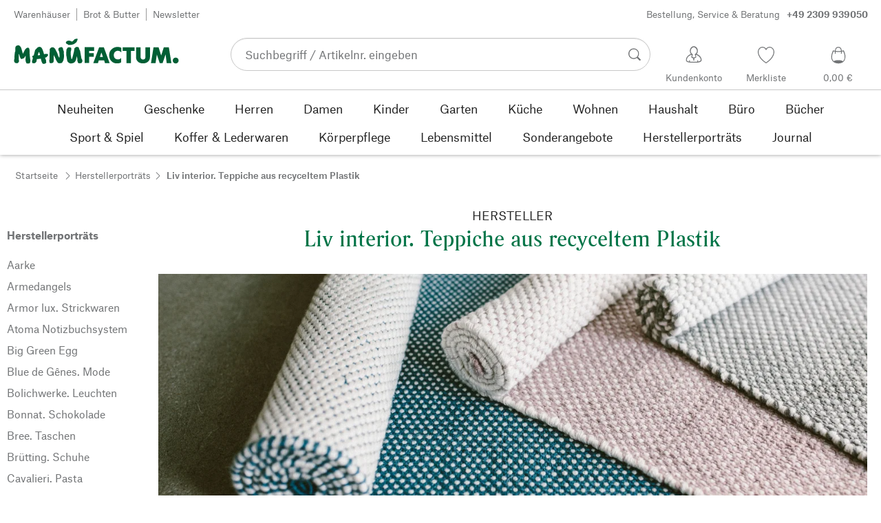

--- FILE ---
content_type: text/html; charset=utf-8
request_url: https://www.manufactum.de/liv-interior-teppiche-recyceltem-plastik-c200428/
body_size: 52827
content:
<!DOCTYPE html>
      <html lang="de" class="mf-noscript render-web mf-mac_os ">
        <head>
          <!--# block name="defaultfallback" --><!--# endblock -->
          <meta charSet="utf-8" />
          <meta http-equiv="X-UA-Compatible" content="IE=edge" />
          <title data-react-helmet="true">Liv interior: Teppiche aus recyceltem Plastik | Manufactum</title>
          <meta name="viewport" content="width=device-width, initial-scale=1" />
          <link rel="dns-prefetch" href="https://scripts.sirv.com" crossorigin />
          <link rel="dns-prefetch" href="https://assets.manufactum.de" crossorigin />
          <link rel="preconnect" href="https://scripts.sirv.com" crossorigin />
          <link rel="preconnect" href="https://assets.manufactum.de" crossorigin />
          <meta data-react-helmet="true" name="apple-mobile-web-app-title" content="manufactum"/><meta data-react-helmet="true" name="application-name" content="manufactum"/><meta data-react-helmet="true" name="msapplication-config" content="/sell/static/manufactum/meta/browserconfig.xml"/><meta data-react-helmet="true" name="theme-color" content="#ffffff"/><meta data-react-helmet="true" name="description" content="Unempfindlich, wasserfest und langlebig sind PET-Plastikflaschen, die immer noch in großen Mengen produziert, doch bei Weitem nicht in diesem Umfang recycelt werden. Das brachte Tina und Asad Mirza vom Hamburger Designlabel liv interior auf den Gedanken, Teppiche aus recyceltem PET (rPET) herzustellen. Denn mit diesen Eigenschaften erweitert sich ihr Einsatzspektrum, verglichen mit Teppichen aus natürlichen Materialien wie Baumwolle oder Schurwolle, um ein Vielfaches. "/><meta data-react-helmet="true" name="robots" content="index,follow"/><meta data-react-helmet="true" property="og:site_name" content="manufactum"/><meta data-react-helmet="true" property="og:title" content="Liv interior: Teppiche aus recyceltem Plastik | Manufactum"/><meta data-react-helmet="true" property="og:type" content="website"/><meta data-react-helmet="true" property="og:description" content="Unempfindlich, wasserfest und langlebig sind PET-Plastikflaschen, die immer noch in großen Mengen produziert, doch bei Weitem nicht in diesem Umfang recycelt werden. Das brachte Tina und Asad Mirza vom Hamburger Designlabel liv interior auf den Gedanken, Teppiche aus recyceltem PET (rPET) herzustellen. Denn mit diesen Eigenschaften erweitert sich ihr Einsatzspektrum, verglichen mit Teppichen aus natürlichen Materialien wie Baumwolle oder Schurwolle, um ein Vielfaches. "/><meta data-react-helmet="true" property="og:url" content="https://www.manufactum.de/liv-interior-teppiche-recyceltem-plastik-c200428/"/><meta data-react-helmet="true" property="og:image" content="https://assets.manufactum.de/c/logos-icons/Manufactum_Signet.jpg"/>
          <link data-react-helmet="true" rel="apple-touch-icon" sizes="180x180" href="/sell/static/manufactum/meta/apple-touch-icon.png"/><link data-react-helmet="true" rel="icon" sizes="32x32" href="/sell/static/manufactum/meta/favicon-32x32.png" type="image/png"/><link data-react-helmet="true" rel="icon" sizes="16x16" href="/sell/static/manufactum/meta/favicon-16x16.png" type="image/png"/><link data-react-helmet="true" rel="manifest" href="/sell/static/manufactum/meta/site.webmanifest"/><link data-react-helmet="true" rel="mask-icon" href="/sell/static/manufactum/meta/safari-pinned-tab.svg" color="#005131"/><link data-react-helmet="true" rel="shortcut icon" href="/sell/static/manufactum/meta/favicon.ico"/><link data-react-helmet="true" rel="canonical" href="https://www.manufactum.de/liv-interior-teppiche-recyceltem-plastik-c200428/"/><link data-react-helmet="true" rel="alternate" href="https://www.manufactum.de/liv-interior-teppiche-recyceltem-plastik-c200428/" hreflang="de-de"/><link data-react-helmet="true" rel="alternate" href="https://www.manufactum.at/liv-interior-teppiche-recyceltem-plastik-c200428/" hreflang="de-at"/><link data-react-helmet="true" rel="alternate" href="https://www.manufactum.ch/liv-interior-teppiche-recyceltem-plastik-c200428/" hreflang="de-ch"/><link data-react-helmet="true" rel="alternate" href="https://fr.manufactum.ch/liv-interior-tapis-plastique-recycle-c200428/" hreflang="fr-ch"/><link data-react-helmet="true" rel="alternate" href="https://www.manufactum.com/liv-interior-carpets-recycled-plastic-c200428/" hreflang="en"/><link data-react-helmet="true" rel="alternate" href="https://de.manufactum.com/liv-interior-teppiche-recyceltem-plastik-c200428/" hreflang="de"/><link data-react-helmet="true" rel="alternate" href="https://www.manufactum.nl/liv-interieur-karpetten-gerecycleerd-plastic-c200428/" hreflang="nl-nl"/><link data-react-helmet="true" rel="alternate" href="https://fr.manufactum-shop.lu/liv-interior-tapis-plastique-recycle-c200428/" hreflang="fr-lu"/><link data-react-helmet="true" rel="alternate" href="https://de.manufactum-shop.lu/liv-interior-teppiche-recyceltem-plastik-c200428/" hreflang="de-lu"/><link data-react-helmet="true" rel="alternate" href="https://fr.manufactum.be/liv-interior-tapis-plastique-recycle-c200428/" hreflang="fr-be"/><link data-react-helmet="true" rel="alternate" href="https://nl.manufactum.be/liv-interieur-karpetten-gerecycleerd-plastic-c200428/" hreflang="nl-be"/><link data-react-helmet="true" rel="alternate" href="https://da.manufactum.dk/liv-interior-tpper-genbrugsplast-c200428/" hreflang="da-dk"/><link data-react-helmet="true" rel="alternate" href="https://en.manufactum.dk/liv-interior-carpets-recycled-plastic-c200428/" hreflang="en-dk"/>
          <script data-react-helmet="true" type="application/ld+json">{"itemListElement":[{"position":1,"item":{"name":"Herstellerporträts","@id":"/herstellerportraets-c199727/"},"@type":"ListItem"},{"position":2,"item":{"name":"Liv interior. Teppiche aus recyceltem Plastik","@id":"/liv-interior-teppiche-recyceltem-plastik-c200428/"},"@type":"ListItem"}],"@context":"http://schema.org","@type":"BreadcrumbList"}</script>
          
          <script>if(!!window.MSInputMethodContext && !!document.documentMode) {
  document.documentElement.classList.add('mf-ie11');
}</script>
          <link data-chunk="shoppingadvisor-fragment" rel="preload" as="style" href="/sell/static/manufactum/shoppingadvisor-fragment.10c497def99ce462f84e.css">
<link data-chunk="category-page" rel="preload" as="style" href="/sell/static/manufactum/category-page.a79c70b21a37991db924.css">
<link data-chunk="search" rel="preload" as="style" href="/sell/static/manufactum/search.cac2bbf5b228d9d7908e.css">
<link data-chunk="pages" rel="preload" as="style" href="/sell/static/manufactum/pages.b2101fd56956340a77ca.css">
<link data-chunk="pages" rel="preload" as="script" href="/sell/static/manufactum/vendor-react.41e13b04760e9e33ef0f.js">
<link data-chunk="pages" rel="preload" as="script" href="/sell/static/manufactum/pages.ea7cff34ed14c13b6fa6.js">
<link data-chunk="search" rel="preload" as="script" href="/sell/static/manufactum/search.chunk.7f0f49fbc4a99edec740.js">
<link data-chunk="category-page" rel="preload" as="script" href="/sell/static/manufactum/vendors.chunk.4908cb56ad3115f018f2.js">
<link data-chunk="category-page" rel="preload" as="script" href="/sell/static/manufactum/9.chunk.713067bc64cf8b350c3c.js">
<link data-chunk="category-page" rel="preload" as="script" href="/sell/static/manufactum/category-page.chunk.362f052c603801e5a961.js">
<link data-chunk="shoppingadvisor-fragment" rel="preload" as="script" href="/sell/static/manufactum/shoppingadvisor-fragment.chunk.cc51c1562be2d5791606.js">
          <link data-chunk="pages" rel="stylesheet" href="/sell/static/manufactum/pages.b2101fd56956340a77ca.css">
<link data-chunk="search" rel="stylesheet" href="/sell/static/manufactum/search.cac2bbf5b228d9d7908e.css">
<link data-chunk="category-page" rel="stylesheet" href="/sell/static/manufactum/category-page.a79c70b21a37991db924.css">
<link data-chunk="shoppingadvisor-fragment" rel="stylesheet" href="/sell/static/manufactum/shoppingadvisor-fragment.10c497def99ce462f84e.css">
          <script id="__LOADABLE_REQUIRED_CHUNKS__" type="application/json">[187,96,9,933,798]</script><script id="__LOADABLE_REQUIRED_CHUNKS___ext" type="application/json">{"namedChunks":["search","category-page","shoppingadvisor-fragment"]}</script>
<script async data-chunk="pages" src="/sell/static/manufactum/vendor-react.41e13b04760e9e33ef0f.js"></script>
<script async data-chunk="pages" src="/sell/static/manufactum/pages.ea7cff34ed14c13b6fa6.js"></script>
<script async data-chunk="search" src="/sell/static/manufactum/search.chunk.7f0f49fbc4a99edec740.js"></script>
<script async data-chunk="category-page" src="/sell/static/manufactum/vendors.chunk.4908cb56ad3115f018f2.js"></script>
<script async data-chunk="category-page" src="/sell/static/manufactum/9.chunk.713067bc64cf8b350c3c.js"></script>
<script async data-chunk="category-page" src="/sell/static/manufactum/category-page.chunk.362f052c603801e5a961.js"></script>
<script async data-chunk="shoppingadvisor-fragment" src="/sell/static/manufactum/shoppingadvisor-fragment.chunk.cc51c1562be2d5791606.js"></script>
          <style>html { -webkit-text-size-adjust: 100%; }</style>
        </head>
        <body>
          <div id="sell-root"><div id="appRoot" class="mf-dNwSpWTV"><div class="visuallyHidden" aria-live="polite" aria-atomic="true"></div><div class="visuallyHidden" aria-live="assertive" aria-atomic="true"></div><span id="top" tabindex="-1"></span><a class="mf-KbPy1lFw" href="#content">Zum Inhalt springen</a><div class="root" data-test-offcanvas="true" data-test-offcanvas-state="false" headerText="Menü" headerCloseLabel="Schließen"><div class="mf-qXnCpCGF" role="dialog" aria-modal="true" aria-labelledby="offCanvasNavigationHeader"><header class="mf-oOwNyna5"><div class="mf-OCgsjEdI"><span id="offCanvasNavigationHeader" class="mf-hzTZR32z mf-K2EYXkQ8 mf-cUr2rXrq">Menü</span></div></header><div class="mf-cmF2Htqd"></div></div></div><div class="mf-n2BypCIo"><header class="mf-mslNP4J_" data-test-sell-header="true"><div class="mf-GZx5qB3M" data-test-sell-banner="true"><div class="mf-Vb9TM9T0"><div class="mf-W3GDP1Mf"><ul class="mf-dHEsJuMh"><li class="mf-CQIRYftm"><small class="mf-qTdvruCH"><a class="mf-voJwC7go" data-prio2="true" href="/manufactum-warenhaeuser-c199341/">Warenhäuser</a></small></li><li class="mf-CQIRYftm"><small class="mf-qTdvruCH"><a class="mf-voJwC7go" data-prio2="true" href="/manufactum-brot-und-butter-lebensmittel-c199366/">Brot &amp; Butter</a></small></li><li class="mf-CQIRYftm"><small class="mf-qTdvruCH"><a class="mf-voJwC7go" data-prio2="true" href="/newsletter-anmelden-c201039/">Newsletter</a></small></li></ul><div class="mf-EXsILk6a"><ul class="mf-dHEsJuMh"><li class="mf-CQIRYftm"><small class="mf-qTdvruCH"><a class="mf-voJwC7go" data-prio2="true" href="/kontakt-c199446/">Bestellung, Service &amp; Beratung<span class="mf-MABxgEIs">+49 2309 939050</span></a></small></li></ul></div></div></div></div><div class="mf-KEgbD2_n" data-test-sell-head-main="true"><div class="mf-ggCOddfa"><a href="/sitemap-c199459/" aria-haspopup="true" aria-expanded="false" aria-label="Menü" data-test-sell-menu-icon="true"><svg class="mf-uhntC1Gy mf-MhmRDaji" viewBox="0 0 28 28" width="24" height="24"><rect y="13.05" width="27.51" height="1.49"></rect><rect y="19.05" width="27.51" height="1.49"></rect><rect x="0.04" y="25.05" width="27.51" height="1.49"></rect><path d="M4.3,9L2.4,3.4h0V9h-1V2.3H3L4.9,7.6h0L6.8,2.3H8.4V9H7.3V3.4h0L5.3,9h-1Z" transform="translate(-0.2 -0.5)"></path><path d="M13.4,9H9.6V2.3h3.8V3.2H10.7V5h2.5V6H10.7V8.1h2.7V9Z" transform="translate(-0.2 -0.5)"></path><path d="M20,9H18.7L15.4,3.7h0V4c0,0.6.1,1.1,0.1,1.6V9h-1V2.3h1.3L19,7.6h0V2.3h1V9Z" transform="translate(-0.2 -0.5)"></path><path d="M26.6,2.3V6.6a2.77,2.77,0,0,1-.3,1.3,2,2,0,0,1-.9.9,3.19,3.19,0,0,1-1.4.3,2.35,2.35,0,0,1-1.9-.7,2.14,2.14,0,0,1-.7-1.8V2.3h1.1V6.5a1.34,1.34,0,0,0,.4,1.2,2.14,2.14,0,0,0,1.2.4,1.43,1.43,0,0,0,1.6-1.6V2.3h0.9Z" transform="translate(-0.2 -0.5)"></path><path d="M22.5,1A0.52,0.52,0,0,1,22.7.6a0.85,0.85,0,0,1,.8,0,0.48,0.48,0,0,1,.1.4,0.48,0.48,0,0,1-.1.4,0.48,0.48,0,0,1-.4.1,0.6,0.6,0,0,1-.4-0.1A0.34,0.34,0,0,1,22.5,1Zm1.8,0A0.52,0.52,0,0,1,24.5.6a0.85,0.85,0,0,1,.8,0,0.48,0.48,0,0,1,.1.4,0.52,0.52,0,0,1-.2.4,0.48,0.48,0,0,1-.4.1,0.6,0.6,0,0,1-.4-0.1A0.48,0.48,0,0,1,24.3,1Z" transform="translate(-0.2 -0.5)"></path></svg></a></div><div class="mf-bRtC8ksy"><div class="mf-xZH3FAgX"><a href="/" class="mf-b5WLenbj" data-test-sell-logo="true"><div class="mf-XtFYcKen"><svg xmlns="http://www.w3.org/2000/svg" viewBox="0 0 270 46" aria-label="Manufactum Startseite"><path style="fill:#005f35" d="M98.2 5.9c1-1 1-1.6 3-2 .3 0 .6.2.8.1.8-.4 2-1.4 2.2.5.2 2.6-1.4 2.3-1.1 3.8.1.6-2.8 2.8-4.1 3.7-1.3.9-4.1 1.5-5.8 1.7 0 0-2.7.2-3.2.2-.8.1-.9-.5-1.7-1 0 0-1.9-.7-2.5-1.4-.4-.5-.8-1.7-.6-2.1.3-.4 1.2-2 2.3-2.1.5 0 1.5-.6 2-.5.5 0 3.3.1 4.8 1.3.4.3 1 .2 1.3 0 .6-.3 1.6-1.3 2.6-2.2zm166.5 28.5c-2.6 0-4.8 2.1-4.8 4.8 0 2.6 2.1 4.8 4.8 4.8 2.6 0 4.8-2.1 4.8-4.8s-2.1-4.8-4.8-4.8zM8 14.4c-1.1-.1-2.6.3-3.4.7S3 16.3 2.7 17.5c-.4 1.3-.2 5.7-.2 6.4-.1.8-.5.5-.6 1.5-.7 3.4-.8 7.8-.9 11.1 0 .5-.5 1-.5 1.4v.7c0 1.2.2 2.6.3 3s.5.7 1.1.9c.2.1.5.7.8.8 1.4.3 3 .4 3.5.2.8-.2 2.4-2.4 2.4-3.2S8 38 8.1 36.4c.1-1.6.1-6.8.2-8.4 0-.2.1-.1.1-.1.4.8 1.3 4.9 2.1 6.6.5 1.1 1 2 1.8 2.2.6.2 1.9-.5 2.3-.7.4-.2 1 0 1.4-.2 1.2-.9 2.5-3 3.2-4.4.1-.1.1-.1.2 0 .1 1 0 2.7-.2 5.1s.4 4.2.5 4.9c.2.7.7 1.6 1.2 2.3s3.9.6 4.9-.1c.5-.4.9-1 .9-1.6 0-1 .6-1.4.5-2.5-.8-4.7-1.4-10.5-1.4-15.4 0-2.5-.4-4.3-.7-4.5-.7-.5-.7-1.2-1.4-1.4-.7-.2-2.2.4-3 .8-.6.3-.9 1-1.2 1.4-.2.3-.7.3-1 .8-.8 1.2-2.5 5-3.5 7-.1.1-.2.2-.2 0-.7-2.9-2.4-9-3.4-11-.2-.6-1-.7-1.2-1.1-.3-.4-.9-1.6-2.2-1.7zm64.5 17c-.5-1-.7-2.7-1.1-3.7-1.4-3.3-2.9-5.2-3.6-7.1-.5-1.3-2.1-2.3-3.4-2.9-.6-.3-2-.1-3.3.4-.4.1-.7.8-1 1-.7.4-1.2.9-1.4 1.5 0 1.5-.2 13.2-.3 17 0 .6-.3.8-.4 1.2-.1 1.3.4 3.8.8 4.3.5.5 3.4.6 5-.2.4-.2.7-.6.8-1s.5-.5.5-1.2c.1-2.4 0-8.5.2-10.3 0-.1.1-.1.1 0 .3 1.2 1.7 3.1 2.7 5.2.5 1 .5 1.8 1 2.7 1.4 2.6 2.7 4.5 3.3 4.9 1 .7 5.8.6 6.6-.6.4-.5 1.9-3 2.1-3.7.6-2.8 1.4-5.5 1-8.4-.4-2.4.1-4.6-.5-7-.1-.4-.5-.6-.7-1.1-.5-1.9-.3-4.3-2.4-5-1-.4-4.7.7-5.3 1.9-.4.7-.3 2.3 0 3.6.2.7.5.7.7 1.2 1 2.6 1.2 8.6.5 10.7-1.1-1.8-1.9-3.4-1.9-3.4zm50.6 1.8h7.6v-5.9h-7.6v-3.7h8.3v-6.1H116v25.8h7.1V33.2zm20.1-7.2l2.6 7.4h-5l2.4-7.4zM130 43.4h7.6L139 39h8.7l1.4 4.4h7.6l-9.5-25.8h-7.6L130 43.4zm45.7-25c-1.8-1-4.6-1.4-7.1-1.3-5.1.2-12.8 4.4-12.7 13.5.1 7.8 5.4 13.4 12.7 13.3 3.1 0 5-.4 7-1.7v-7.1c-1.4 1.2-2.8 2.3-5.1 2.3-3.2 0-7-1.5-7-6.9-.1-5 3.6-7.2 6.9-7.2 2.2 0 4.5 1.7 5.3 2.5v-7.4zm15.8 5.3h6v-6.1h-19.4v6.1h6.1v19.7h7.3V23.7zm19.8 20.2c6.4 0 11.4-3.8 11.4-10.5V17.6h-7.4V33c0 3.8-2.2 4.5-4 4.5s-4-.7-4-4.5V17.6h-7.4v15.9c0 7 5 10.4 11.4 10.4zm20.5-.5l2.1-14 4.7 14h4.7l4.9-14.2 1.8 14.2h7.7l-4.2-25.8h-8.2L241 31.1l-4.3-13.5h-8.2l-4.2 25.8h7.5zM87.5 39.8c.5 1.6 2.1 3.4 4.9 4.1 1.9.4 6.5-.6 7.7-2.8.4-.7.9-1.2 1.5-2.7.2-.5.4-1.9.5-2.4.6-1.7.8-3 1-3.5 0-.1.1-.1.2 0 .1.2.3 2.3.7 4.7.1.4-.2 1.3-.1 1.9.2 1.2.7 3.2 1.1 3.7s1 .9 2 .9c.9 0 2.7-.1 3.6-.4.6-.2 1-2.1 1.4-2.6.4-.4 0-1.8-.4-3.1-.2-.7-.7-1-.9-1.6-.5-1.7-1.4-8.1-2.3-12.4-.2-.8-1.5-2.8-1.6-3.7-.1-.8-.8-2.2-1.3-2.5-1.1-.6-3.6-.3-3.9-.2-.7.2-.5 1-1.4 1.3-.6.2-1 .7-1.1 1.2-.2 1.6-.4 3.1-.7 4.7-.7 3.5-2.9 11.1-3.1 12-.2.6-1.1.5-1.2-.2-.2-1.6-.7-3.9-.9-5.8-.1-1.5-.2-6.8.3-7.2s.6-4.2.2-4.8c-.5-.7-4.2-1-5.4-.3-.2.1-.8.7-1 1.4-.2.7-1 1-1.1 1.8-.3 2.2-.5 6-.5 8.2 0 .8.2 1.4.3 2.2.6 2.6 1.1 6.9 1.5 8.1zM49.4 28.9c2.2-.5 3.7-.6 3.9-.6.5 0 .6.5 1.2.4.5 0 1-.3 1.2 0 .3.4.4 1.1.2 1.8-.4 1.4-.8 1.7-1.7 2.3-.3.2-.2.7-.7 1-.7.3-1.6.7-2.4.9.3 1.1 1.1 2.6 1.8 4.4.2.7-.2.9 0 1.9.2.7.2 1.7-.2 2.1-.7 1.1-3.1 1.6-4 1.6-.8 0-1.4-.2-2.4-1.8-.7-1.1-1.4-3.7-2.1-6.7-1.6.2-3.1.4-4.4.5-.7 0-1.3.1-2 .1-.4 2.1-.7 3.8-.9 4.3-.3 1-1.1.7-1.6 1.9-.3.7-4.4 1-5 0-.5-.8-.5-1.7-.4-2.7.2-1.3.7-2.7 1.1-4 0-.2.1-.4.2-.6-.3-.5-.5-1-.4-1.5 0-.7-.7-.9-.6-1.8 0-.8 1.5-1.4 2.2-1.4h.2c.9-3.3 1.6-6.1 2-7.9.5-2.4 1.8-2 2.8-3.6.5-.7 1.4-1.6 2.2-2 1.6-.8 3.5-.8 5 .2 2.6 1.9 4.8 11.2 4.8 11.2zm-6.5 1.4c-.6-2.4-1.2-4.4-1.7-5.1-.7.9-1.4 3.1-2 5.6 1.3-.1 2.5-.3 3.7-.5z"></path></svg></div></a></div></div><div class="mf-nVDdqQBA mf-o6nKlqlv"><div class="mf-foihCvPk" data-test-sell-search-box="true"><form method="GET" action="/suche/" role="search" data-test-sell-search-form="true"><div class="mf-rsjRM5E1"><div class="mf-a5uaQo1M"><label class="mf-iwiiAwA4" for="searchbar-24e68e9a-64d5-43cb-9550-451c5f668765">Suchbegriff / Artikelnr. eingeben</label><input aria-autocomplete="list" aria-controls="searchform-5173b395-7879-4f52-9633-4831ed73340e" data-test-sell-search-input="true" id="searchbar-24e68e9a-64d5-43cb-9550-451c5f668765" autoComplete="off" class="mf-yNalz9TN" name="q" placeholder="Suchbegriff / Artikelnr. eingeben" type="text" value=""/><button class="mf-C1GbQQfw" type="submit" data-test-sell-search-input-submit="true"><span class="mf-pkuBFUqK"><svg class="mf-uhntC1Gy mf-v74eHooM alt" viewBox="0 -0.3 22 22" width="24" height="24" aria-label="Suchen"><title>Suchen</title><path d="M21.4,19.4l-4.3-4.3c0,0,0,0-0.1-0.1c1.1-1.6,1.8-3.5,1.8-5.5c0-5.2-4.2-9.4-9.4-9.4c-5.2,0-9.4,4.2-9.4,9.4c0,5.2,4.2,9.4,9.4,9.4c2.1,0,4-0.7,5.6-1.9c0,0,0,0,0,0l4.3,4.3c0.6,0.6,1.4,0.6,1.9,0.1l0.2-0.2C22.1,20.8,22,20,21.4,19.4zM1.7,9.5c0-4.3,3.5-7.8,7.8-7.8s7.8,3.5,7.8,7.8c0,4.3-3.5,7.8-7.8,7.8S1.7,13.9,1.7,9.5z"></path></svg></span></button></div></div><div class="mf-tR_jqUZN mf-G7LAUrYP" id="searchform-5173b395-7879-4f52-9633-4831ed73340e" data-test-sell-search-history-container="true"></div><div class="mf-bzs0GGov mf-G7LAUrYP" id="searchform-5173b395-7879-4f52-9633-4831ed73340e" data-test-sell-search-suggestions-container="true"></div></form></div></div><div class="mf-Br8NGPey" data-test-sell-my-account="true"><a data-test-stelar-header-account="inactive" class="mf-Q4GYGz1x" href="/kundenkonto"><svg class="mf-tPpZtf4x mf-yMMx2xRM" viewBox="0 0 36 36" width="36" height="36"><path d="M22.2 15.5c1.1-1.2 1.7-2.8 1.7-4.6 0-3.7-2.6-6.7-5.8-6.7-3.2-.1-5.8 2.9-5.8 6.6 0 1.9.6 3.5 1.6 4.7-4.3 1.3-7.3 5.2-7.3 8.7 0 3.6 5.1 3.9 11.4 3.9 6.3.1 11.4-.5 11.4-3.9 0-3.5-2.9-7.4-7.2-8.7zm-8.6-4.3c0-2.7 1.9-5.5 4.4-5.5 2.4 0 4.5 2.8 4.5 5.5 0 1.7-.8 3.1-2 4-.5.2-1.1.5-1.1 1.1 0 .2.3.5.4.7l.7 2.5-2.5 1.2-2.3-1.2.6-2.6c0-.1.3-.4.3-.6 0-.5-.6-.9-1-1.1-1.2-.9-2-2.4-2-4zm12 14.9c-.2.1-.8.2-1.3.3l-.1-1.5c0-.2-.2-.4-.5-.4h-.2c-.2 0-.4.2-.4.5l.1 1.6c-1.5.1-3.2.2-5.1.2-1.9 0-4.1-.1-5.8-.2l.1-1.5c.1-.3-.1-.5-.4-.5h-.2c-.3-.1-.5.1-.5.4l-.1 1.5c-.3-.1-.7-.2-.8-.2-1.5-.4-2.6-.9-2.6-2 0-3.2 2.7-6.3 6.3-7.4 0 0 .9-.2 1 0 .1.2-.8 3.5-.8 3.5l3 1.7v2.2c0 .5.2.8.7.8h.1c.5-.1.7-.3.7-.9l-.2-2.1 3.1-1.9s-.8-2.7-.8-3.3c0-.2.9 0 .9 0 3.6 1.1 6.2 4.2 6.3 7.2 0 .8-1 1.6-2.5 2z"></path></svg><span class="mf-xx3TiJq6">Kundenkonto</span></a></div><div class="mf-nxOFCFC1" data-test-sell-mini-notepad="true"><a data-test-stelar-header-wishlist="inactive" class="mf-Q4GYGz1x" href="/merkliste"><svg viewBox="-6 -7 36 36" width="36" height="36" class="mf-yMMx2xRM"><path d="M11.7,23.9C1.1,17,0,10.1,0,7.5C0,3.4,3,0,6.8,0c2,0,3.9,1,5.1,2.6L12,2.7l0.1-0.1C13.4,1,15.3,0,17.2,0 C20.9,0,24,3.4,24,7.5c0,2.6-1.1,9.5-11.7,16.4L12,24.1L11.7,23.9z M6.8,1.2C3.7,1.2,1.2,4,1.2,7.5c0,5,4,10.6,10.7,15.1l0.1,0.1 l0.1-0.1c6.7-4.5,10.7-10.1,10.7-15.1c0-3.5-2.5-6.3-5.6-6.3c-1.9,0-3.7,1.1-4.7,3l-0.5,1l-0.5-1C10.5,2.3,8.7,1.2,6.8,1.2z"></path></svg><span class="mf-xx3TiJq6">Merkliste</span></a></div><div class="mf-u1uFIXXK" data-test-sell-mini-cart="true"><a data-test-stelar-header-basket="inactive" class="mf-Q4GYGz1x mf-5kNdmZ06" href="/warenkorb"><svg class="mf-Qyn0PGzU mf-yMMx2xRM" viewBox="0 0 36 36" width="36" height="36"><g><path d="M18 29.2c5.6 0 11-2.7 10.2-11.7-.3-3.3-2.1-6.8-2.4-7.4-.8.3-1.8.5-2.8.7-.3-3.3-1.6-5.7-5-5.7-3.3 0-4.6 2.4-5 5.7-1-.1-1.9-.3-2.7-.6-.5.8-1.9 4.2-2.4 7.4C6.6 26 12.4 29.2 18 29.2zm0-22.9c2.6 0 3.6 2 3.9 4.7-1.2.2-2.5.3-3.9.3-1.3 0-2.7-.1-3.9-.3.3-2.7 1.4-4.7 3.9-4.7zM9 18.1c.4-2.8 1.7-5.7 2.1-6.4.6.1 1.2.3 1.8.4v.7c0 .7 0 1.4.1 2.1h1.2c-.1-.7-.2-1.4-.2-2.2v-.4c1.2.2 2.6.3 4 .3s2.7-.1 3.9-.3v.4c0 .8 0 1.5-.1 2.2H23c.1-.7.1-1.4.1-2.1v-.7c.7-.2 1.3-.3 1.9-.5.3.5 1.8 3.5 2.1 6.5.4 3.9-.7 6.4-2.5 7.9-.6-.9-3.4-1.6-6.6-1.6-3.1 0-5.8.6-6.5 1.5-1.9-1.5-3.1-4.1-2.5-7.8z"></path></g></svg><span class="mf-xx3TiJq6">0,00 €</span></a></div><div class="mf-uNeZULYn" data-test-sell-navigation="true"><nav data-test-sell-flyout-navigation="true" aria-label="Hauptmenü" class=""><ul class="mf-m1HFoIcf mf-jkWbEZQT"><li class="mf-_RqMt9TL mf-mmCbxmgi"><div class="mf-YeUvJyE0"><a data-test-sell-flyout-toplevellink="true" href="/neuheiten-c198241/" class="mf-sJUqPhQo"><span>Neuheiten</span></a></div></li><li class="mf-_RqMt9TL mf-mmCbxmgi"><div class="mf-YeUvJyE0"><a data-test-sell-flyout-toplevellink="true" href="/geschenke-c199132/" class="mf-sJUqPhQo"><span>Geschenke</span></a></div></li><li class="mf-_RqMt9TL mf-mmCbxmgi"><div class="mf-YeUvJyE0"><a data-test-sell-flyout-toplevellink="true" href="/herren-c194451/" class="mf-sJUqPhQo"><span>Herren</span></a></div></li><li class="mf-_RqMt9TL mf-mmCbxmgi"><div class="mf-YeUvJyE0"><a data-test-sell-flyout-toplevellink="true" href="/damen-c194472/" class="mf-sJUqPhQo"><span>Damen</span></a></div></li><li class="mf-_RqMt9TL mf-mmCbxmgi"><div class="mf-YeUvJyE0"><a data-test-sell-flyout-toplevellink="true" href="/kinder-c198636/" class="mf-sJUqPhQo"><span>Kinder</span></a></div></li><li class="mf-_RqMt9TL mf-mmCbxmgi"><div class="mf-YeUvJyE0"><a data-test-sell-flyout-toplevellink="true" href="/garten-c172792/" class="mf-sJUqPhQo"><span>Garten</span></a></div></li><li class="mf-_RqMt9TL mf-mmCbxmgi"><div class="mf-YeUvJyE0"><a data-test-sell-flyout-toplevellink="true" href="/kueche-c198745/" class="mf-sJUqPhQo"><span>Küche</span></a></div></li><li class="mf-_RqMt9TL mf-mmCbxmgi"><div class="mf-YeUvJyE0"><a data-test-sell-flyout-toplevellink="true" href="/wohnen-c198753/" class="mf-sJUqPhQo"><span>Wohnen</span></a></div></li><li class="mf-_RqMt9TL mf-mmCbxmgi"><div class="mf-YeUvJyE0"><a data-test-sell-flyout-toplevellink="true" href="/haushalt-c202241/" class="mf-sJUqPhQo"><span>Haushalt</span></a></div></li><li class="mf-_RqMt9TL mf-mmCbxmgi"><div class="mf-YeUvJyE0"><a data-test-sell-flyout-toplevellink="true" href="/buerobedarf-c175242/" class="mf-sJUqPhQo"><span>Büro</span></a></div></li><li class="mf-_RqMt9TL mf-mmCbxmgi"><div class="mf-YeUvJyE0"><a data-test-sell-flyout-toplevellink="true" href="/buecher-c172709/" class="mf-sJUqPhQo"><span>Bücher</span></a></div></li><li class="mf-_RqMt9TL mf-mmCbxmgi"><div class="mf-YeUvJyE0"><a data-test-sell-flyout-toplevellink="true" href="/sport-spiel-c189822/" class="mf-sJUqPhQo"><span>Sport &amp; Spiel</span></a></div></li><li class="mf-_RqMt9TL mf-mmCbxmgi"><div class="mf-YeUvJyE0"><a data-test-sell-flyout-toplevellink="true" href="/koffer-lederwaren-c175685/" class="mf-sJUqPhQo"><span>Koffer &amp; Lederwaren</span></a></div></li><li class="mf-_RqMt9TL mf-mmCbxmgi"><div class="mf-YeUvJyE0"><a data-test-sell-flyout-toplevellink="true" href="/koerperpflege-c172436/" class="mf-sJUqPhQo"><span>Körperpflege</span></a></div></li><li class="mf-_RqMt9TL mf-mmCbxmgi"><div class="mf-YeUvJyE0"><a data-test-sell-flyout-toplevellink="true" href="/lebensmittel-c172112/" class="mf-sJUqPhQo"><span>Lebensmittel</span></a></div></li><li class="mf-_RqMt9TL mf-mmCbxmgi"><div class="mf-YeUvJyE0"><a data-test-sell-flyout-toplevellink="true" href="/sonderangebote-c189274/" class="mf-sJUqPhQo"><span>Sonderangebote</span></a></div></li><li class="mf-_RqMt9TL mf-mmCbxmgi"><div class="mf-YeUvJyE0"><a data-test-sell-flyout-toplevellink="true" href="/herstellerportraets-c199727/" class="mf-sJUqPhQo"><span>Herstellerporträts</span></a></div></li><li class="mf-_RqMt9TL mf-mmCbxmgi"><div class="mf-YeUvJyE0"><a data-test-sell-flyout-toplevellink="true" href="/journal-c199429/" class="mf-sJUqPhQo"><span>Journal</span></a></div></li></ul></nav></div><div class="mf-nVDdqQBA mf-ysJcJa72"><div class="mf-foihCvPk" data-test-sell-search-box="true"><form method="GET" action="/suche/" role="search" data-test-sell-search-form="true"><div class="mf-rsjRM5E1"><div class="mf-a5uaQo1M"><label class="mf-iwiiAwA4" for="searchbar-fe24c27f-bf8e-481d-b1c7-54fc840ae3d4">Suchbegriff / Artikelnr. eingeben</label><input aria-autocomplete="list" aria-controls="searchform-aff779d2-14c1-41e1-bb8d-b72ebce4e456" data-test-sell-search-input="true" id="searchbar-fe24c27f-bf8e-481d-b1c7-54fc840ae3d4" autoComplete="off" class="mf-yNalz9TN" name="q" placeholder="Suchbegriff / Artikelnr. eingeben" type="text" value=""/><button class="mf-C1GbQQfw" type="submit" data-test-sell-search-input-submit="true"><span class="mf-pkuBFUqK"><svg class="mf-uhntC1Gy mf-v74eHooM alt" viewBox="0 -0.3 22 22" width="24" height="24" aria-label="Suchen"><title>Suchen</title><path d="M21.4,19.4l-4.3-4.3c0,0,0,0-0.1-0.1c1.1-1.6,1.8-3.5,1.8-5.5c0-5.2-4.2-9.4-9.4-9.4c-5.2,0-9.4,4.2-9.4,9.4c0,5.2,4.2,9.4,9.4,9.4c2.1,0,4-0.7,5.6-1.9c0,0,0,0,0,0l4.3,4.3c0.6,0.6,1.4,0.6,1.9,0.1l0.2-0.2C22.1,20.8,22,20,21.4,19.4zM1.7,9.5c0-4.3,3.5-7.8,7.8-7.8s7.8,3.5,7.8,7.8c0,4.3-3.5,7.8-7.8,7.8S1.7,13.9,1.7,9.5z"></path></svg></span></button></div></div><div class="mf-tR_jqUZN mf-G7LAUrYP" id="searchform-aff779d2-14c1-41e1-bb8d-b72ebce4e456" data-test-sell-search-history-container="true"></div><div class="mf-bzs0GGov mf-G7LAUrYP" id="searchform-aff779d2-14c1-41e1-bb8d-b72ebce4e456" data-test-sell-search-suggestions-container="true"></div></form></div></div></div></header><div><div aria-hidden="true" class="mf-ceZ3vJ2p" data-test-stelar-overlay-background="true"></div><div aria-hidden="true" class="mf-mYCtuieo"><div class="mf-_qrDIOj3" aria-hidden="true"></div></div></div><div class="mf-ssY_ApUE"><div data-test-sell-category-page="true" data-cookie-banner-area="false"><div class="mf-lcPi8Yx_" data-test-sell-breadcrumb="true"><nav aria-label="Breadcrumb" class="mf-vIdadmGd"><ul class="mf-UgpUpkcn"><li class="mf-_6ZPSxXi"><small class="mf-hzTZR32z mf-depXjb_l"><span class="mf-h_EFCIsy"><a class="" data-prio2="true" href="/" rel="index">Startseite</a></span></small></li><li class="mf-_6ZPSxXi"><small class="mf-hzTZR32z mf-depXjb_l"><span class="mf-h_EFCIsy"><span class="mf-kYqP7xpa"><svg class="mf-uhntC1Gy mf-vNJdx8BK" viewBox="0 0 12 22" width="24" height="24"><path d="M11.3,10.3L11.3,10.3L1.7,0.7c-0.3-0.3-0.7-0.3-1,0L0.7,0.8c-0.3,0.3-0.3,0.7,0,1L9.9,11l-9.2,9.2c-0.3,0.3-0.3,0.7,0,1l0.1,0.1c0.3,0.3,0.7,0.3,1,0l9.6-9.6v0c0.2-0.2,0.3-0.4,0.3-0.7l0-0.1C11.6,10.7,11.5,10.5,11.3,10.3z"></path></svg></span><a class="" data-prio2="true" href="/herstellerportraets-c199727/" rel="up">Herstellerporträts</a><span class="mf-kYqP7xpa mf-VTzhwLqs"><svg class="mf-uhntC1Gy mf-vNJdx8BK" viewBox="0 0 12 22" width="24" height="24"><path d="M11.3,10.3L11.3,10.3L1.7,0.7c-0.3-0.3-0.7-0.3-1,0L0.7,0.8c-0.3,0.3-0.3,0.7,0,1L9.9,11l-9.2,9.2c-0.3,0.3-0.3,0.7,0,1l0.1,0.1c0.3,0.3,0.7,0.3,1,0l9.6-9.6v0c0.2-0.2,0.3-0.4,0.3-0.7l0-0.1C11.6,10.7,11.5,10.5,11.3,10.3z"></path></svg></span></span></small></li><li class="mf-_6ZPSxXi last" aria-current="true"><small class="mf-hzTZR32z mf-depXjb_l"><span class="mf-uIXBvRQx">Liv interior. Teppiche aus recyceltem Plastik</span></small><small class="mf-hzTZR32z mf-depXjb_l"><span class="mf-OQqfTuwu"></span></small></li></ul></nav></div><main id="content" class="mf-bQiPcNox"><div class="mf-_X3RCDjw"><div><div class="mf-KEUmH1_B"><div class="mf-OdA55zwH"><label class="mf-NDgyzOxz mf-Fa4vgijC"><span class="mf-hzTZR32z mf-xPuHr8aN">Kategorie</span></label><div class="mf-cl2xy18p"><select data-test-sell-mobile-local-navi="true" aria-label="Kategorie" class="mf-C1KOShMV"><option value="preselect" data-test-sell-mobile-local-navi-title="true" selected="">Alle Themen</option><optgroup label="Herstellerporträts"><option value="/aarke-c202495/" data-test-sell-local-navi-link="true">Aarke</option><option value="/armedangels-c200865/" data-test-sell-local-navi-link="true">Armedangels</option><option value="/armor-lux-strickwaren-c199728/" data-test-sell-local-navi-link="true">Armor lux. Strickwaren</option><option value="/atoma-c194078/" data-test-sell-local-navi-link="true">Atoma Notizbuchsystem</option><option value="/big-green-egg-c200817/" data-test-sell-local-navi-link="true">Big Green Egg</option><option value="/blue-de-genes-mode-c201127/" data-test-sell-local-navi-link="true">Blue de Gênes. Mode</option><option value="/bolichwerke-leuchten-c199729/" data-test-sell-local-navi-link="true">Bolichwerke. Leuchten</option><option value="/bonnat-schokolade-c199730/" data-test-sell-local-navi-link="true">Bonnat. Schokolade</option><option value="/bree-taschen-c200349/" data-test-sell-local-navi-link="true">Bree. Taschen</option><option value="/bruetting-schuhe-c199334/" data-test-sell-local-navi-link="true">Brütting. Schuhe</option><option value="/cavalieri-pasta-c199731/" data-test-sell-local-navi-link="true">Cavalieri. Pasta</option><option value="/chico-haengematten-c199469/" data-test-sell-local-navi-link="true">Chico. Hängematten</option><option value="/cuboro-kugelbahnen-c202257/" data-test-sell-local-navi-link="true">Cuboro. Kugelbahnen</option><option value="/davey-lighting-leuchten-england-c199733/" data-test-sell-local-navi-link="true">Davey Lighting. Leuchten aus England</option><option value="/dinkelacker-schuhe-c199734/" data-test-sell-local-navi-link="true">Dinkelacker. Rahmengenähte Schuhe </option><option value="/dovo-schneidwaren-c199735/" data-test-sell-local-navi-link="true">Dovo. Schneidwaren aus Solingen</option><option value="/elefant-biergartenmoebel-c199470/" data-test-sell-local-navi-link="true">Elefant. Biergartenmöbel</option><option value="/fagus-holzspielzeug-c200990/" data-test-sell-local-navi-link="true">Fagus. Holzspielzeug</option><option value="/feingeraetebau-k-fischer-c202447/" data-test-sell-local-navi-link="true">Feingerätebau K. Fischer</option><option value="/fentimans-limonaden-c199736/" data-test-sell-local-navi-link="true">Fentimans. Gebraute Limonaden</option><option value="/fermob-franzoesische-gartenmoebel-c199472/" data-test-sell-local-navi-link="true">Fermob. Französische Gartenmöbel</option><option value="/san-marzano-tomaten-c199738/" data-test-sell-local-navi-link="true">G. Napoletano. San-Marzano-Tomaten</option><option value="/giese-manufaktur-c199737/" data-test-sell-local-navi-link="true">Giese. Sanitär Manufaktur</option><option value="/goyon-chazeau-bestecke-c200061/" data-test-sell-local-navi-link="true"> Goyon-Chazeau. Bestecke </option><option value="/guede-messer-c199567/" data-test-sell-local-navi-link="true">Güde. Küchenmesser</option><option value="/hack-lederjacken-c199322/" data-test-sell-local-navi-link="true">Hack. Lederwaren</option><option value="/haflinger-hausschuhe-c199338/" data-test-sell-local-navi-link="true">Haflinger Hausschuhe</option><option value="/herder-windmuehlenmesser-c199740/" data-test-sell-local-navi-link="true">Herder. Windmühlenmesser</option><option value="/herrnhuter-sterne-c200942/" data-test-sell-local-navi-link="true">Herrnhuter Sterne</option><option value="/heschung-zwiegenaehte-schuhe-c199337/" data-test-sell-local-navi-link="true">Heschung. Zwiegenähte Schuhe aus Frankreich</option><option value="/hiltl-hosen-c199324/" data-test-sell-local-navi-link="true">Hiltl Hosen</option><option value="/hohenmoorer-messermanufaktur-c199741/" data-test-sell-local-navi-link="true">Hohenmoorer Messermanufaktur</option><option value="/hornmanufaktur-petz-c199742/" data-test-sell-local-navi-link="true">Hornmanufaktur Petz. Kämme aus Horn</option><option value="/hydrophil-c199743/" data-test-sell-local-navi-link="true">Hydrophil. Aus Liebe zum Wasser</option><option value="/strickwaren-inis-meain-c199325/" data-test-sell-local-navi-link="true">Inis Meáin. Strickwaren</option><option value="/kaweco-schreibgeraete-c199642/" data-test-sell-local-navi-link="true">Kaweco. Schreibgeräte</option><option value="/klar-seifen-c199754/" data-test-sell-local-navi-link="true">Klar Seifen</option><option value="/koesener-spielzeug-manufaktur-plueschtiere-c199744/" data-test-sell-local-navi-link="true">Kösener Spielzeug Manufaktur. Plüschtiere</option><option value="/knowledge-cotton-apparel-c199314/" data-test-sell-local-navi-link="true">Knowledge Cotton Apparel</option><option value="/gartenwerkzeug-krumpholz-c201042/" data-test-sell-local-navi-link="true">Krumpholz. Gartenwerkzeug</option><option value="/kreis-ledermanufaktur-lederwaren-c199745/" data-test-sell-local-navi-link="true">Kreis Ledermanufaktur. Lederwaren</option><option value="/louis-poulsen-daenische-leuchten-c199749/" data-test-sell-local-navi-link="true">Louis Poulsen. Dänische Leuchten</option><option value="/martin-mueller-baumschulen-c202047/" data-test-sell-local-navi-link="true">Martin Müller Baumschulen</option><option value="/merz-beim-schwanen-kleidung-c199315/" data-test-sell-local-navi-link="true">Merz beim Schwanen. Kleidung</option><option value="/milantoast-c200861/" data-test-sell-local-navi-link="true">Milantoast</option><option value="/moccamaster-filterkaffeemaschinen-c199560/" data-test-sell-local-navi-link="true">Moccamaster Filterkaffeemaschinen</option><option value="/mueller-moebelfabrikation-c199532/" data-test-sell-local-navi-link="true">Müller Möbelfabrikation</option><option value="/holzspielzeuge-naseweiss-c199460/" data-test-sell-local-navi-link="true">Naseweiss. Holzspielzeuge</option><option value="/nomos-uhren-c199746/" data-test-sell-local-navi-link="true">Nomos. Handgefertigte Uhren</option><option value="/nohrd-sportgeraete-holz-c199654/" data-test-sell-local-navi-link="true">Nohrd. Sportgeräte aus Holz</option><option value="/unter-nachtwaesche-novila-c199751/" data-test-sell-local-navi-link="true">Novila. Unter- &amp; Nachtwäsche</option><option value="/espressomaschinen-olympia-express-c199561/" data-test-sell-local-navi-link="true">Olympia Express. Espressomaschinen</option><option value="/oska-mode-c201128/" data-test-sell-local-navi-link="true">Oska. Mode</option><option value="/pike-brothers-c199316/" data-test-sell-local-navi-link="true">Pike Brothers</option><option value="/rampal-marseiller-seifen-c199752/" data-test-sell-local-navi-link="true">Rampal. Marseiller Seifen</option><option value="/red-wing-schuhe-c199329/" data-test-sell-local-navi-link="true">Red Wing Shoe Company</option><option value="/riess-emailliertes-kochgeraet-c199753/" data-test-sell-local-navi-link="true">Riess. Emailliertes Kochgerät </option><option value="/rofa-berufskleidung-c199328/" data-test-sell-local-navi-link="true">Rofa Berufskleidung</option><option value="/ruark-audio-c200611/" data-test-sell-local-navi-link="true">Ruark Audio. Guter Klang aus Großbritannien</option><option value="/schuh-bertl-c199755/" data-test-sell-local-navi-link="true">Schuh-Bertl. Münchener Originale</option><option value="/strickwaren-seldom-c199327/" data-test-sell-local-navi-link="true">Seldom. Strickwaren</option><option value="/shannon-registrator-c199756/" data-test-sell-local-navi-link="true">Shannon-Registrator. Möbel mit System</option><option value="/silampos-energiesparende-toepfe-pfannen-c200203/" data-test-sell-local-navi-link="true">Silampos. Energiesparende Töpfe und Pfannen</option><option value="/polstermoebel-sinn-c199535/" data-test-sell-local-navi-link="true">Sinn Polstermöbel </option><option value="/sneeboer-gartenwerkzeuge-c199759/" data-test-sell-local-navi-link="true">Sneeboer. Holländische Gartenwerkzeuge</option><option value="/sonnenleder-c199661/" data-test-sell-local-navi-link="true">Sonnenleder</option><option value="/ton-kaffeehausstuehle-c199533/" data-test-sell-local-navi-link="true">TON. Kaffeehausstühle</option><option value="/geschmiedete-eisenpfannen-turk-c199761/" data-test-sell-local-navi-link="true">Turk. Geschmiedete Eisenpfannen</option><option value="/victoria-pfannen-toepfe-c202133/" data-test-sell-local-navi-link="true">Victoria. Pfannen &amp; Töpfe</option><option value="/waldmann-schreibgeraete-c199645/" data-test-sell-local-navi-link="true">Waldmann Schreibgeräte</option><option value="/werkhaus-c199747/" data-test-sell-local-navi-link="true">Werkhaus</option></optgroup></select></div></div><div aria-hidden="true" class="mf-CDLk0mrn" data-test-stelar-overlay-background="true"></div><div aria-hidden="true" class="mf-wcb257qN"><div aria-hidden="true" class="mf-SBX_slNw" data-test-sell-drawer="true"><div class="mf-XkbPHQUW" role="dialog" aria-modal="true" aria-labelledby="drawerTitle-c8a05e8b-d056-40df-8fe8-9c99431d6646" data-test-stelar-drawer-content="true"><section class="mf-qNBTyoNk"><header class="mf-e4hIpl5u"><button type="button" aria-label="Zurück" class="mf-rymJz8hr" data-test-stelar-overlay-back-button="true"><svg class="mf-uhntC1Gy mf-fuwn4nBk" viewBox="0 0 12 22" width="24" height="24"><path d="m 0.875,10.3 0,0 9.6,-9.6 c 0.3,-0.3 0.7,-0.3 1,0 l 0,0.1 c 0.3,0.3 0.3,0.7 0,1 l -9.2,9.2 9.2,9.2 c 0.3,0.3 0.3,0.7 0,1 l -0.1,0.1 c -0.3,0.3 -0.7,0.3 -1,0 l -9.6,-9.6 0,0 c -0.2,-0.2 -0.3,-0.4 -0.3,-0.7 l 0,-0.1 c 0.1,-0.2 0.2,-0.4 0.4,-0.6 z"></path></svg></button><h2 id="drawerTitle-c8a05e8b-d056-40df-8fe8-9c99431d6646" class="mf-vZywcKb7">Herstellerporträts</h2><button type="button" class="mf-KAekMrIW" aria-label="Schließen" data-test-stelar-overlay-close-button="true"><svg class="mf-uhntC1Gy mf-fuwn4nBk" viewBox="0 0 19 19" width="24" height="24"><path d="M9.5,8.4L1.8,0.7c-0.3-0.3-0.7-0.3-1,0L0.7,0.8c-0.3,0.3-0.3,0.7,0,1l7.7,7.7l-7.7,7.7c-0.3,0.3-0.3,0.7,0,1l0.1,0.1c0.3,0.3,0.7,0.3,1,0l7.7-7.7l7.7,7.7c0.3,0.3,0.7,0.3,1,0l0.1-0.1c0.3-0.3,0.3-0.7,0-1l-7.7-7.7l7.7-7.7c0.3-0.3,0.3-0.7,0-1l-0.1-0.1c-0.3-0.3-0.7-0.3-1,0L9.5,8.4z"></path></svg></button></header><div class="mf-jB3GviKf"><ul class="mf-LvRtHSfF" aria-labelledby="list-subheader-0"><li><a class="mf-VDDk82Kh" href="/aarke-c202495/">Aarke</a></li><li><a class="mf-VDDk82Kh" href="/armedangels-c200865/">Armedangels</a></li><li><a class="mf-VDDk82Kh" href="/armor-lux-strickwaren-c199728/">Armor lux. Strickwaren</a></li><li><a class="mf-VDDk82Kh" href="/atoma-c194078/">Atoma Notizbuchsystem</a></li><li><a class="mf-VDDk82Kh" href="/big-green-egg-c200817/">Big Green Egg</a></li><li><a class="mf-VDDk82Kh" href="/blue-de-genes-mode-c201127/">Blue de Gênes. Mode</a></li><li><a class="mf-VDDk82Kh" href="/bolichwerke-leuchten-c199729/">Bolichwerke. Leuchten</a></li><li><a class="mf-VDDk82Kh" href="/bonnat-schokolade-c199730/">Bonnat. Schokolade</a></li><li><a class="mf-VDDk82Kh" href="/bree-taschen-c200349/">Bree. Taschen</a></li><li><a class="mf-VDDk82Kh" href="/bruetting-schuhe-c199334/">Brütting. Schuhe</a></li><li><a class="mf-VDDk82Kh" href="/cavalieri-pasta-c199731/">Cavalieri. Pasta</a></li><li><a class="mf-VDDk82Kh" href="/chico-haengematten-c199469/">Chico. Hängematten</a></li><li><a class="mf-VDDk82Kh" href="/cuboro-kugelbahnen-c202257/">Cuboro. Kugelbahnen</a></li><li><a class="mf-VDDk82Kh" href="/davey-lighting-leuchten-england-c199733/">Davey Lighting. Leuchten aus England</a></li><li><a class="mf-VDDk82Kh" href="/dinkelacker-schuhe-c199734/">Dinkelacker. Rahmengenähte Schuhe </a></li><li><a class="mf-VDDk82Kh" href="/dovo-schneidwaren-c199735/">Dovo. Schneidwaren aus Solingen</a></li><li><a class="mf-VDDk82Kh" href="/elefant-biergartenmoebel-c199470/">Elefant. Biergartenmöbel</a></li><li><a class="mf-VDDk82Kh" href="/fagus-holzspielzeug-c200990/">Fagus. Holzspielzeug</a></li><li><a class="mf-VDDk82Kh" href="/feingeraetebau-k-fischer-c202447/">Feingerätebau K. Fischer</a></li><li><a class="mf-VDDk82Kh" href="/fentimans-limonaden-c199736/">Fentimans. Gebraute Limonaden</a></li><li><a class="mf-VDDk82Kh" href="/fermob-franzoesische-gartenmoebel-c199472/">Fermob. Französische Gartenmöbel</a></li><li><a class="mf-VDDk82Kh" href="/san-marzano-tomaten-c199738/">G. Napoletano. San-Marzano-Tomaten</a></li><li><a class="mf-VDDk82Kh" href="/giese-manufaktur-c199737/">Giese. Sanitär Manufaktur</a></li><li><a class="mf-VDDk82Kh" href="/goyon-chazeau-bestecke-c200061/"> Goyon-Chazeau. Bestecke </a></li><li><a class="mf-VDDk82Kh" href="/guede-messer-c199567/">Güde. Küchenmesser</a></li><li><a class="mf-VDDk82Kh" href="/hack-lederjacken-c199322/">Hack. Lederwaren</a></li><li><a class="mf-VDDk82Kh" href="/haflinger-hausschuhe-c199338/">Haflinger Hausschuhe</a></li><li><a class="mf-VDDk82Kh" href="/herder-windmuehlenmesser-c199740/">Herder. Windmühlenmesser</a></li><li><a class="mf-VDDk82Kh" href="/herrnhuter-sterne-c200942/">Herrnhuter Sterne</a></li><li><a class="mf-VDDk82Kh" href="/heschung-zwiegenaehte-schuhe-c199337/">Heschung. Zwiegenähte Schuhe aus Frankreich</a></li><li><a class="mf-VDDk82Kh" href="/hiltl-hosen-c199324/">Hiltl Hosen</a></li><li><a class="mf-VDDk82Kh" href="/hohenmoorer-messermanufaktur-c199741/">Hohenmoorer Messermanufaktur</a></li><li><a class="mf-VDDk82Kh" href="/hornmanufaktur-petz-c199742/">Hornmanufaktur Petz. Kämme aus Horn</a></li><li><a class="mf-VDDk82Kh" href="/hydrophil-c199743/">Hydrophil. Aus Liebe zum Wasser</a></li><li><a class="mf-VDDk82Kh" href="/strickwaren-inis-meain-c199325/">Inis Meáin. Strickwaren</a></li><li><a class="mf-VDDk82Kh" href="/kaweco-schreibgeraete-c199642/">Kaweco. Schreibgeräte</a></li><li><a class="mf-VDDk82Kh" href="/klar-seifen-c199754/">Klar Seifen</a></li><li><a class="mf-VDDk82Kh" href="/koesener-spielzeug-manufaktur-plueschtiere-c199744/">Kösener Spielzeug Manufaktur. Plüschtiere</a></li><li><a class="mf-VDDk82Kh" href="/knowledge-cotton-apparel-c199314/">Knowledge Cotton Apparel</a></li><li><a class="mf-VDDk82Kh" href="/gartenwerkzeug-krumpholz-c201042/">Krumpholz. Gartenwerkzeug</a></li><li><a class="mf-VDDk82Kh" href="/kreis-ledermanufaktur-lederwaren-c199745/">Kreis Ledermanufaktur. Lederwaren</a></li><li><a class="mf-VDDk82Kh" href="/louis-poulsen-daenische-leuchten-c199749/">Louis Poulsen. Dänische Leuchten</a></li><li><a class="mf-VDDk82Kh" href="/martin-mueller-baumschulen-c202047/">Martin Müller Baumschulen</a></li><li><a class="mf-VDDk82Kh" href="/merz-beim-schwanen-kleidung-c199315/">Merz beim Schwanen. Kleidung</a></li><li><a class="mf-VDDk82Kh" href="/milantoast-c200861/">Milantoast</a></li><li><a class="mf-VDDk82Kh" href="/moccamaster-filterkaffeemaschinen-c199560/">Moccamaster Filterkaffeemaschinen</a></li><li><a class="mf-VDDk82Kh" href="/mueller-moebelfabrikation-c199532/">Müller Möbelfabrikation</a></li><li><a class="mf-VDDk82Kh" href="/holzspielzeuge-naseweiss-c199460/">Naseweiss. Holzspielzeuge</a></li><li><a class="mf-VDDk82Kh" href="/nomos-uhren-c199746/">Nomos. Handgefertigte Uhren</a></li><li><a class="mf-VDDk82Kh" href="/nohrd-sportgeraete-holz-c199654/">Nohrd. Sportgeräte aus Holz</a></li><li><a class="mf-VDDk82Kh" href="/unter-nachtwaesche-novila-c199751/">Novila. Unter- &amp; Nachtwäsche</a></li><li><a class="mf-VDDk82Kh" href="/espressomaschinen-olympia-express-c199561/">Olympia Express. Espressomaschinen</a></li><li><a class="mf-VDDk82Kh" href="/oska-mode-c201128/">Oska. Mode</a></li><li><a class="mf-VDDk82Kh" href="/pike-brothers-c199316/">Pike Brothers</a></li><li><a class="mf-VDDk82Kh" href="/rampal-marseiller-seifen-c199752/">Rampal. Marseiller Seifen</a></li><li><a class="mf-VDDk82Kh" href="/red-wing-schuhe-c199329/">Red Wing Shoe Company</a></li><li><a class="mf-VDDk82Kh" href="/riess-emailliertes-kochgeraet-c199753/">Riess. Emailliertes Kochgerät </a></li><li><a class="mf-VDDk82Kh" href="/rofa-berufskleidung-c199328/">Rofa Berufskleidung</a></li><li><a class="mf-VDDk82Kh" href="/ruark-audio-c200611/">Ruark Audio. Guter Klang aus Großbritannien</a></li><li><a class="mf-VDDk82Kh" href="/schuh-bertl-c199755/">Schuh-Bertl. Münchener Originale</a></li><li><a class="mf-VDDk82Kh" href="/strickwaren-seldom-c199327/">Seldom. Strickwaren</a></li><li><a class="mf-VDDk82Kh" href="/shannon-registrator-c199756/">Shannon-Registrator. Möbel mit System</a></li><li><a class="mf-VDDk82Kh" href="/silampos-energiesparende-toepfe-pfannen-c200203/">Silampos. Energiesparende Töpfe und Pfannen</a></li><li><a class="mf-VDDk82Kh" href="/polstermoebel-sinn-c199535/">Sinn Polstermöbel </a></li><li><a class="mf-VDDk82Kh" href="/sneeboer-gartenwerkzeuge-c199759/">Sneeboer. Holländische Gartenwerkzeuge</a></li><li><a class="mf-VDDk82Kh" href="/sonnenleder-c199661/">Sonnenleder</a></li><li><a class="mf-VDDk82Kh" href="/ton-kaffeehausstuehle-c199533/">TON. Kaffeehausstühle</a></li><li><a class="mf-VDDk82Kh" href="/geschmiedete-eisenpfannen-turk-c199761/">Turk. Geschmiedete Eisenpfannen</a></li><li><a class="mf-VDDk82Kh" href="/victoria-pfannen-toepfe-c202133/">Victoria. Pfannen &amp; Töpfe</a></li><li><a class="mf-VDDk82Kh" href="/waldmann-schreibgeraete-c199645/">Waldmann Schreibgeräte</a></li><li><a class="mf-VDDk82Kh" href="/werkhaus-c199747/">Werkhaus</a></li></ul></div></section></div></div></div></div><div class="mf-EeFWSeKP"></div></div><div><div class="mf-KEUmH1_B"></div><div class="mf-EeFWSeKP"><div class=""><aside class="mf-dVPzocGd" data-test-sell-local-navi="true"><span class="mf-hzTZR32z mf-cUr2rXrq"><header class="mf-_xMSvX5F" data-test-sell-local-navi-title="true"><a href="/herstellerportraets-c199727/" data-prio2="true">Herstellerporträts</a></header></span><ul class="mf-yeCkuLiZ"><li><a href="/aarke-c202495/" class="mf-UwVmE1zi" data-test-sell-local-navi-link="true"><span data-test-sell-local-navi-link-text="true">Aarke</span></a></li><li><a href="/armedangels-c200865/" class="mf-UwVmE1zi" data-test-sell-local-navi-link="true"><span data-test-sell-local-navi-link-text="true">Armedangels</span></a></li><li><a href="/armor-lux-strickwaren-c199728/" class="mf-UwVmE1zi" data-test-sell-local-navi-link="true"><span data-test-sell-local-navi-link-text="true">Armor lux. Strickwaren</span></a></li><li><a href="/atoma-c194078/" class="mf-UwVmE1zi" data-test-sell-local-navi-link="true"><span data-test-sell-local-navi-link-text="true">Atoma Notizbuchsystem</span></a></li><li><a href="/big-green-egg-c200817/" class="mf-UwVmE1zi" data-test-sell-local-navi-link="true"><span data-test-sell-local-navi-link-text="true">Big Green Egg</span></a></li><li><a href="/blue-de-genes-mode-c201127/" class="mf-UwVmE1zi" data-test-sell-local-navi-link="true"><span data-test-sell-local-navi-link-text="true">Blue de Gênes. Mode</span></a></li><li><a href="/bolichwerke-leuchten-c199729/" class="mf-UwVmE1zi" data-test-sell-local-navi-link="true"><span data-test-sell-local-navi-link-text="true">Bolichwerke. Leuchten</span></a></li><li><a href="/bonnat-schokolade-c199730/" class="mf-UwVmE1zi" data-test-sell-local-navi-link="true"><span data-test-sell-local-navi-link-text="true">Bonnat. Schokolade</span></a></li><li><a href="/bree-taschen-c200349/" class="mf-UwVmE1zi" data-test-sell-local-navi-link="true"><span data-test-sell-local-navi-link-text="true">Bree. Taschen</span></a></li><li><a href="/bruetting-schuhe-c199334/" class="mf-UwVmE1zi" data-test-sell-local-navi-link="true"><span data-test-sell-local-navi-link-text="true">Brütting. Schuhe</span></a></li><li><a href="/cavalieri-pasta-c199731/" class="mf-UwVmE1zi" data-test-sell-local-navi-link="true"><span data-test-sell-local-navi-link-text="true">Cavalieri. Pasta</span></a></li><li><a href="/chico-haengematten-c199469/" class="mf-UwVmE1zi" data-test-sell-local-navi-link="true"><span data-test-sell-local-navi-link-text="true">Chico. Hängematten</span></a></li><li><a href="/cuboro-kugelbahnen-c202257/" class="mf-UwVmE1zi" data-test-sell-local-navi-link="true"><span data-test-sell-local-navi-link-text="true">Cuboro. Kugelbahnen</span></a></li><li><a href="/davey-lighting-leuchten-england-c199733/" class="mf-UwVmE1zi" data-test-sell-local-navi-link="true"><span data-test-sell-local-navi-link-text="true">Davey Lighting. Leuchten aus England</span></a></li><li><a href="/dinkelacker-schuhe-c199734/" class="mf-UwVmE1zi" data-test-sell-local-navi-link="true"><span data-test-sell-local-navi-link-text="true">Dinkelacker. Rahmengenähte Schuhe </span></a></li><li><a href="/dovo-schneidwaren-c199735/" class="mf-UwVmE1zi" data-test-sell-local-navi-link="true"><span data-test-sell-local-navi-link-text="true">Dovo. Schneidwaren aus Solingen</span></a></li><li><a href="/elefant-biergartenmoebel-c199470/" class="mf-UwVmE1zi" data-test-sell-local-navi-link="true"><span data-test-sell-local-navi-link-text="true">Elefant. Biergartenmöbel</span></a></li><li><a href="/fagus-holzspielzeug-c200990/" class="mf-UwVmE1zi" data-test-sell-local-navi-link="true"><span data-test-sell-local-navi-link-text="true">Fagus. Holzspielzeug</span></a></li><li><a href="/feingeraetebau-k-fischer-c202447/" class="mf-UwVmE1zi" data-test-sell-local-navi-link="true"><span data-test-sell-local-navi-link-text="true">Feingerätebau K. Fischer</span></a></li><li><a href="/fentimans-limonaden-c199736/" class="mf-UwVmE1zi" data-test-sell-local-navi-link="true"><span data-test-sell-local-navi-link-text="true">Fentimans. Gebraute Limonaden</span></a></li><li><a href="/fermob-franzoesische-gartenmoebel-c199472/" class="mf-UwVmE1zi" data-test-sell-local-navi-link="true"><span data-test-sell-local-navi-link-text="true">Fermob. Französische Gartenmöbel</span></a></li><li><a href="/san-marzano-tomaten-c199738/" class="mf-UwVmE1zi" data-test-sell-local-navi-link="true"><span data-test-sell-local-navi-link-text="true">G. Napoletano. San-Marzano-Tomaten</span></a></li><li><a href="/giese-manufaktur-c199737/" class="mf-UwVmE1zi" data-test-sell-local-navi-link="true"><span data-test-sell-local-navi-link-text="true">Giese. Sanitär Manufaktur</span></a></li><li><a href="/goyon-chazeau-bestecke-c200061/" class="mf-UwVmE1zi" data-test-sell-local-navi-link="true"><span data-test-sell-local-navi-link-text="true"> Goyon-Chazeau. Bestecke </span></a></li><li><a href="/guede-messer-c199567/" class="mf-UwVmE1zi" data-test-sell-local-navi-link="true"><span data-test-sell-local-navi-link-text="true">Güde. Küchenmesser</span></a></li><li><a href="/hack-lederjacken-c199322/" class="mf-UwVmE1zi" data-test-sell-local-navi-link="true"><span data-test-sell-local-navi-link-text="true">Hack. Lederwaren</span></a></li><li><a href="/haflinger-hausschuhe-c199338/" class="mf-UwVmE1zi" data-test-sell-local-navi-link="true"><span data-test-sell-local-navi-link-text="true">Haflinger Hausschuhe</span></a></li><li><a href="/herder-windmuehlenmesser-c199740/" class="mf-UwVmE1zi" data-test-sell-local-navi-link="true"><span data-test-sell-local-navi-link-text="true">Herder. Windmühlenmesser</span></a></li><li><a href="/herrnhuter-sterne-c200942/" class="mf-UwVmE1zi" data-test-sell-local-navi-link="true"><span data-test-sell-local-navi-link-text="true">Herrnhuter Sterne</span></a></li><li><a href="/heschung-zwiegenaehte-schuhe-c199337/" class="mf-UwVmE1zi" data-test-sell-local-navi-link="true"><span data-test-sell-local-navi-link-text="true">Heschung. Zwiegenähte Schuhe aus Frankreich</span></a></li><li><a href="/hiltl-hosen-c199324/" class="mf-UwVmE1zi" data-test-sell-local-navi-link="true"><span data-test-sell-local-navi-link-text="true">Hiltl Hosen</span></a></li><li><a href="/hohenmoorer-messermanufaktur-c199741/" class="mf-UwVmE1zi" data-test-sell-local-navi-link="true"><span data-test-sell-local-navi-link-text="true">Hohenmoorer Messermanufaktur</span></a></li><li><a href="/hornmanufaktur-petz-c199742/" class="mf-UwVmE1zi" data-test-sell-local-navi-link="true"><span data-test-sell-local-navi-link-text="true">Hornmanufaktur Petz. Kämme aus Horn</span></a></li><li><a href="/hydrophil-c199743/" class="mf-UwVmE1zi" data-test-sell-local-navi-link="true"><span data-test-sell-local-navi-link-text="true">Hydrophil. Aus Liebe zum Wasser</span></a></li><li><a href="/strickwaren-inis-meain-c199325/" class="mf-UwVmE1zi" data-test-sell-local-navi-link="true"><span data-test-sell-local-navi-link-text="true">Inis Meáin. Strickwaren</span></a></li><li><a href="/kaweco-schreibgeraete-c199642/" class="mf-UwVmE1zi" data-test-sell-local-navi-link="true"><span data-test-sell-local-navi-link-text="true">Kaweco. Schreibgeräte</span></a></li><li><a href="/klar-seifen-c199754/" class="mf-UwVmE1zi" data-test-sell-local-navi-link="true"><span data-test-sell-local-navi-link-text="true">Klar Seifen</span></a></li><li><a href="/koesener-spielzeug-manufaktur-plueschtiere-c199744/" class="mf-UwVmE1zi" data-test-sell-local-navi-link="true"><span data-test-sell-local-navi-link-text="true">Kösener Spielzeug Manufaktur. Plüschtiere</span></a></li><li><a href="/knowledge-cotton-apparel-c199314/" class="mf-UwVmE1zi" data-test-sell-local-navi-link="true"><span data-test-sell-local-navi-link-text="true">Knowledge Cotton Apparel</span></a></li><li><a href="/gartenwerkzeug-krumpholz-c201042/" class="mf-UwVmE1zi" data-test-sell-local-navi-link="true"><span data-test-sell-local-navi-link-text="true">Krumpholz. Gartenwerkzeug</span></a></li><li><a href="/kreis-ledermanufaktur-lederwaren-c199745/" class="mf-UwVmE1zi" data-test-sell-local-navi-link="true"><span data-test-sell-local-navi-link-text="true">Kreis Ledermanufaktur. Lederwaren</span></a></li><li><a href="/louis-poulsen-daenische-leuchten-c199749/" class="mf-UwVmE1zi" data-test-sell-local-navi-link="true"><span data-test-sell-local-navi-link-text="true">Louis Poulsen. Dänische Leuchten</span></a></li><li><a href="/martin-mueller-baumschulen-c202047/" class="mf-UwVmE1zi" data-test-sell-local-navi-link="true"><span data-test-sell-local-navi-link-text="true">Martin Müller Baumschulen</span></a></li><li><a href="/merz-beim-schwanen-kleidung-c199315/" class="mf-UwVmE1zi" data-test-sell-local-navi-link="true"><span data-test-sell-local-navi-link-text="true">Merz beim Schwanen. Kleidung</span></a></li><li><a href="/milantoast-c200861/" class="mf-UwVmE1zi" data-test-sell-local-navi-link="true"><span data-test-sell-local-navi-link-text="true">Milantoast</span></a></li><li><a href="/moccamaster-filterkaffeemaschinen-c199560/" class="mf-UwVmE1zi" data-test-sell-local-navi-link="true"><span data-test-sell-local-navi-link-text="true">Moccamaster Filterkaffeemaschinen</span></a></li><li><a href="/mueller-moebelfabrikation-c199532/" class="mf-UwVmE1zi" data-test-sell-local-navi-link="true"><span data-test-sell-local-navi-link-text="true">Müller Möbelfabrikation</span></a></li><li><a href="/holzspielzeuge-naseweiss-c199460/" class="mf-UwVmE1zi" data-test-sell-local-navi-link="true"><span data-test-sell-local-navi-link-text="true">Naseweiss. Holzspielzeuge</span></a></li><li><a href="/nomos-uhren-c199746/" class="mf-UwVmE1zi" data-test-sell-local-navi-link="true"><span data-test-sell-local-navi-link-text="true">Nomos. Handgefertigte Uhren</span></a></li><li><a href="/nohrd-sportgeraete-holz-c199654/" class="mf-UwVmE1zi" data-test-sell-local-navi-link="true"><span data-test-sell-local-navi-link-text="true">Nohrd. Sportgeräte aus Holz</span></a></li><li><a href="/unter-nachtwaesche-novila-c199751/" class="mf-UwVmE1zi" data-test-sell-local-navi-link="true"><span data-test-sell-local-navi-link-text="true">Novila. Unter- &amp; Nachtwäsche</span></a></li><li><a href="/espressomaschinen-olympia-express-c199561/" class="mf-UwVmE1zi" data-test-sell-local-navi-link="true"><span data-test-sell-local-navi-link-text="true">Olympia Express. Espressomaschinen</span></a></li><li><a href="/oska-mode-c201128/" class="mf-UwVmE1zi" data-test-sell-local-navi-link="true"><span data-test-sell-local-navi-link-text="true">Oska. Mode</span></a></li><li><a href="/pike-brothers-c199316/" class="mf-UwVmE1zi" data-test-sell-local-navi-link="true"><span data-test-sell-local-navi-link-text="true">Pike Brothers</span></a></li><li><a href="/rampal-marseiller-seifen-c199752/" class="mf-UwVmE1zi" data-test-sell-local-navi-link="true"><span data-test-sell-local-navi-link-text="true">Rampal. Marseiller Seifen</span></a></li><li><a href="/red-wing-schuhe-c199329/" class="mf-UwVmE1zi" data-test-sell-local-navi-link="true"><span data-test-sell-local-navi-link-text="true">Red Wing Shoe Company</span></a></li><li><a href="/riess-emailliertes-kochgeraet-c199753/" class="mf-UwVmE1zi" data-test-sell-local-navi-link="true"><span data-test-sell-local-navi-link-text="true">Riess. Emailliertes Kochgerät </span></a></li><li><a href="/rofa-berufskleidung-c199328/" class="mf-UwVmE1zi" data-test-sell-local-navi-link="true"><span data-test-sell-local-navi-link-text="true">Rofa Berufskleidung</span></a></li><li><a href="/ruark-audio-c200611/" class="mf-UwVmE1zi" data-test-sell-local-navi-link="true"><span data-test-sell-local-navi-link-text="true">Ruark Audio. Guter Klang aus Großbritannien</span></a></li><li><a href="/schuh-bertl-c199755/" class="mf-UwVmE1zi" data-test-sell-local-navi-link="true"><span data-test-sell-local-navi-link-text="true">Schuh-Bertl. Münchener Originale</span></a></li><li><a href="/strickwaren-seldom-c199327/" class="mf-UwVmE1zi" data-test-sell-local-navi-link="true"><span data-test-sell-local-navi-link-text="true">Seldom. Strickwaren</span></a></li><li><a href="/shannon-registrator-c199756/" class="mf-UwVmE1zi" data-test-sell-local-navi-link="true"><span data-test-sell-local-navi-link-text="true">Shannon-Registrator. Möbel mit System</span></a></li><li><a href="/silampos-energiesparende-toepfe-pfannen-c200203/" class="mf-UwVmE1zi" data-test-sell-local-navi-link="true"><span data-test-sell-local-navi-link-text="true">Silampos. Energiesparende Töpfe und Pfannen</span></a></li><li><a href="/polstermoebel-sinn-c199535/" class="mf-UwVmE1zi" data-test-sell-local-navi-link="true"><span data-test-sell-local-navi-link-text="true">Sinn Polstermöbel </span></a></li><li><a href="/sneeboer-gartenwerkzeuge-c199759/" class="mf-UwVmE1zi" data-test-sell-local-navi-link="true"><span data-test-sell-local-navi-link-text="true">Sneeboer. Holländische Gartenwerkzeuge</span></a></li><li><a href="/sonnenleder-c199661/" class="mf-UwVmE1zi" data-test-sell-local-navi-link="true"><span data-test-sell-local-navi-link-text="true">Sonnenleder</span></a></li><li><a href="/ton-kaffeehausstuehle-c199533/" class="mf-UwVmE1zi" data-test-sell-local-navi-link="true"><span data-test-sell-local-navi-link-text="true">TON. Kaffeehausstühle</span></a></li><li><a href="/geschmiedete-eisenpfannen-turk-c199761/" class="mf-UwVmE1zi" data-test-sell-local-navi-link="true"><span data-test-sell-local-navi-link-text="true">Turk. Geschmiedete Eisenpfannen</span></a></li><li><a href="/victoria-pfannen-toepfe-c202133/" class="mf-UwVmE1zi" data-test-sell-local-navi-link="true"><span data-test-sell-local-navi-link-text="true">Victoria. Pfannen &amp; Töpfe</span></a></li><li><a href="/waldmann-schreibgeraete-c199645/" class="mf-UwVmE1zi" data-test-sell-local-navi-link="true"><span data-test-sell-local-navi-link-text="true">Waldmann Schreibgeräte</span></a></li><li><a href="/werkhaus-c199747/" class="mf-UwVmE1zi" data-test-sell-local-navi-link="true"><span data-test-sell-local-navi-link-text="true">Werkhaus</span></a></li></ul></aside></div></div></div></div><div class="mf-Qz_IbqTD"><div data-test-sell-content-container="true" id="content-1500"><header class="mf-Lrghpz76 mf-_mnf_nDP" data-test-sell-element-headline="true"><p data-test-stelar-overline="true" class="mf-mG9HdhWR mf-cw2_DmSp">Hersteller</p><h1 data-test-stelar-headline="true" class="mf-BksdUEaq mf-b5ydi6LZ mf-Xkf4V7Gp">Liv interior. Teppiche aus recyceltem Plastik</h1></header><div class="mf-drpBYlV_" data-test-sell-element-image="true"><div class="mf-zXqoOvNy mf-Flvl_uou mf-ZEV7N7FG"><div style="padding-top:72%" class="mf-X5FUKnqN mf-QG55hwFP"></div><div style="padding-top:40%" class="mf-X5FUKnqN mf-KdO4A5QZ"></div><picture><source media="all and (max-width: 499px)" sizes="100vw"/><img class="mf-IEYS_5r0" src="https://assets.manufactum.de/c/manufactum/hersteller/hersteller-liv%20interior-banner.jpg?profile=kurator_32" alt="Liv interior Teppiche" aria-hidden="true"/></picture><picture><source media="all and (max-width: 499px)" sizes="(min-width: 1500px) 1249.9995px, (min-width: 1250px) 83.3333vw, (min-width: 750px) 75vw, 100vw" srcSet="https://assets.manufactum.de/c/manufactum/hersteller/hersteller-liv%20interior-teaser.jpg?profile=kurator_150 150w, https://assets.manufactum.de/c/manufactum/hersteller/hersteller-liv%20interior-teaser.jpg?profile=kurator_200 200w, https://assets.manufactum.de/c/manufactum/hersteller/hersteller-liv%20interior-teaser.jpg?profile=kurator_300 300w, https://assets.manufactum.de/c/manufactum/hersteller/hersteller-liv%20interior-teaser.jpg?profile=kurator_400 400w, https://assets.manufactum.de/c/manufactum/hersteller/hersteller-liv%20interior-teaser.jpg?profile=kurator_500 500w, https://assets.manufactum.de/c/manufactum/hersteller/hersteller-liv%20interior-teaser.jpg?profile=kurator_750 750w, https://assets.manufactum.de/c/manufactum/hersteller/hersteller-liv%20interior-teaser.jpg?profile=kurator_1000 1000w, https://assets.manufactum.de/c/manufactum/hersteller/hersteller-liv%20interior-teaser.jpg?profile=kurator_1250 1250w, https://assets.manufactum.de/c/manufactum/hersteller/hersteller-liv%20interior-teaser.jpg?profile=kurator_1500 1500w, https://assets.manufactum.de/c/manufactum/hersteller/hersteller-liv%20interior-teaser.jpg?profile=kurator_2000 2000w, https://assets.manufactum.de/c/manufactum/hersteller/hersteller-liv%20interior-teaser.jpg?profile=kurator_2500 2500w, https://assets.manufactum.de/c/manufactum/hersteller/hersteller-liv%20interior-teaser.jpg?profile=kurator_3000 3000w"/><img class="mf-sFDDNkwU" src="https://assets.manufactum.de/c/manufactum/hersteller/hersteller-liv%20interior-banner.jpg?profile=kurator_1250" srcSet="https://assets.manufactum.de/c/manufactum/hersteller/hersteller-liv%20interior-banner.jpg?profile=kurator_150 150w, https://assets.manufactum.de/c/manufactum/hersteller/hersteller-liv%20interior-banner.jpg?profile=kurator_200 200w, https://assets.manufactum.de/c/manufactum/hersteller/hersteller-liv%20interior-banner.jpg?profile=kurator_300 300w, https://assets.manufactum.de/c/manufactum/hersteller/hersteller-liv%20interior-banner.jpg?profile=kurator_400 400w, https://assets.manufactum.de/c/manufactum/hersteller/hersteller-liv%20interior-banner.jpg?profile=kurator_500 500w, https://assets.manufactum.de/c/manufactum/hersteller/hersteller-liv%20interior-banner.jpg?profile=kurator_750 750w, https://assets.manufactum.de/c/manufactum/hersteller/hersteller-liv%20interior-banner.jpg?profile=kurator_1000 1000w, https://assets.manufactum.de/c/manufactum/hersteller/hersteller-liv%20interior-banner.jpg?profile=kurator_1250 1250w, https://assets.manufactum.de/c/manufactum/hersteller/hersteller-liv%20interior-banner.jpg?profile=kurator_1500 1500w, https://assets.manufactum.de/c/manufactum/hersteller/hersteller-liv%20interior-banner.jpg?profile=kurator_2000 2000w, https://assets.manufactum.de/c/manufactum/hersteller/hersteller-liv%20interior-banner.jpg?profile=kurator_2500 2500w, https://assets.manufactum.de/c/manufactum/hersteller/hersteller-liv%20interior-banner.jpg?profile=kurator_3000 3000w" alt="Liv interior Teppiche" sizes="(min-width: 1500px) 1249.9995px, (min-width: 1250px) 83.3333vw, (min-width: 750px) 75vw, 100vw" aria-hidden="true"/></picture></div></div><div class="mf-FBIrwwVK mf-vbdyAdBd mf-I3EvmxpX mf-FUigYNgx" data-test-sell-element-text="true"><span class="mf-hzTZR32z mf-cUr2rXrq"><div class="mf-Zio54RG4"><p>Unempfindlich, wasserfest und langlebig sind PET-Plastikflaschen, die immer noch in großen Mengen produziert, doch bei Weitem nicht in diesem Umfang recycelt werden. Das brachte Tina und Asad Mirza vom Hamburger Designlabel liv interior auf den Gedanken, Teppiche aus recyceltem PET (rPET) herzustellen. Denn mit diesen Eigenschaften erweitert sich ihr Einsatzspektrum, verglichen mit Teppichen aus natürlichen Materialien wie Baumwolle oder Schurwolle, um ein Vielfaches. Feuchtigkeit kann ihnen nichts anhaben, da macht es nichts, wenn mal ein Glas beim Essen umkippt. Auch während des Einsatzes auf Balkon und Terrasse überstehen die rPET-Teppiche einen Schauer folgenlos. Sie sind abwischbar oder lassen sich bei stärkeren Verschmutzungen problemlos in der Waschmaschine bis 40 °C waschen und sind dann blitzschnell wieder trocken. Auch die Haptik überzeugt: Im Vergleich zu Baumwollteppichen werden Ihre Füße kaum einen Unterschied bemerken. Die rPET-Teppiche scheinen lediglich etwas fester gewebt und fühlen sich erstaunlich weich an. Erhältlich als Teppich und Läufer, jeweils in zwei Größen, sowie als Matte.</p>
</div></span></div><div class="mf-vBNgoqAf" data-test-sell-element-productlist="true"><div class="mf-FBIrwwVK mf-vbdyAdBd mf-I3EvmxpX mf-EaJpZHwF" data-test-sell-element-section-heading="true"><h2 class="mf-vV4CUvBH mf-tqzzbnxM">Alle Teppiche von Liv interior im Überblick</h2></div><ul class="mf-SVlBJ1YF" data-test-sell-product-list="true"><li class="mf-a2r80AHB"><div class="mf-asuU9UxH" data-test-sell-product-tile="true"><div class="mf-sMxzgxyg"><a href="/laeufer-rpet-a70260/" class="mf-OjkWKS5C" data-test-sell-product-link="true"><div class="mf-cjhOdo_Q"><div class="mf-vlkQ2h7P"><div class="mf-atcPf7cE"><div class="mf-RDTsXoT0"></div><img class="mf-ifazIeel" src="https://assets.manufactum.de/p/070/070260/70260_01.jpg/laeufer-rpet.jpg?profile=produktliste_32" alt=""/><img data-test-sell-product-image="true" class="mf-AWz32oIh" src="https://assets.manufactum.de/p/070/070260/70260_01.jpg/laeufer-rpet.jpg?profile=produktliste_750" srcSet="https://assets.manufactum.de/p/070/070260/70260_01.jpg/laeufer-rpet.jpg?profile=produktliste_150 150w, https://assets.manufactum.de/p/070/070260/70260_01.jpg/laeufer-rpet.jpg?profile=produktliste_200 200w, https://assets.manufactum.de/p/070/070260/70260_01.jpg/laeufer-rpet.jpg?profile=produktliste_300 300w, https://assets.manufactum.de/p/070/070260/70260_01.jpg/laeufer-rpet.jpg?profile=produktliste_400 400w, https://assets.manufactum.de/p/070/070260/70260_01.jpg/laeufer-rpet.jpg?profile=produktliste_500 500w, https://assets.manufactum.de/p/070/070260/70260_01.jpg/laeufer-rpet.jpg?profile=produktliste_750 750w, https://assets.manufactum.de/p/070/070260/70260_01.jpg/laeufer-rpet.jpg?profile=produktliste_1000 1000w" alt="Läufer rPET, Blau" sizes="(min-width: 1500px) 300px, (min-width: 1250px) 20vw, (min-width: 750px) 25vw, 50vw"/></div></div><div class="mf-krPYctsE"><div class="mf-xTp9SX2F"><div class="mf-KU7to_VU"><span data-test-sell-product-manufacturer="true" class="mf-hzTZR32z mf-xPuHr8aN">liv interior</span></div><div class="mf-CMPOF6uN mf-jIzzV2PV"><span data-test-sell-product-name="true" class="mf-hzTZR32z mf-cUr2rXrq">Läufer rPET, Blau</span></div><div class="mf-ofNceV_n mf-kmiGpUyc mf-fBmnEgPy"><span data-test-stelar-price-price="true" class="mf-GK2HYizn mf-fBmnEgPy">129,00 €</span></div><div class="mf-mhiCDvcv"><span data-test-sell-product-additional-variants="true" class="mf-hzTZR32z mf-cUr2rXrq">+ weitere Varianten</span></div></div></div></div></a></div></div></li><li class="mf-a2r80AHB"><div class="mf-asuU9UxH" data-test-sell-product-tile="true"><div class="mf-sMxzgxyg"><a href="/laeufer-rpet-a70262/" class="mf-OjkWKS5C" data-test-sell-product-link="true"><div class="mf-cjhOdo_Q"><div class="mf-vlkQ2h7P"><div class="mf-atcPf7cE"><div class="mf-RDTsXoT0"></div><img class="mf-ifazIeel" src="https://assets.manufactum.de/p/070/070262/70262_01.jpg/laeufer-rpet.jpg?profile=produktliste_32" alt=""/><img data-test-sell-product-image="true" class="mf-AWz32oIh" src="https://assets.manufactum.de/p/070/070262/70262_01.jpg/laeufer-rpet.jpg?profile=produktliste_750" srcSet="https://assets.manufactum.de/p/070/070262/70262_01.jpg/laeufer-rpet.jpg?profile=produktliste_150 150w, https://assets.manufactum.de/p/070/070262/70262_01.jpg/laeufer-rpet.jpg?profile=produktliste_200 200w, https://assets.manufactum.de/p/070/070262/70262_01.jpg/laeufer-rpet.jpg?profile=produktliste_300 300w, https://assets.manufactum.de/p/070/070262/70262_01.jpg/laeufer-rpet.jpg?profile=produktliste_400 400w, https://assets.manufactum.de/p/070/070262/70262_01.jpg/laeufer-rpet.jpg?profile=produktliste_500 500w, https://assets.manufactum.de/p/070/070262/70262_01.jpg/laeufer-rpet.jpg?profile=produktliste_750 750w, https://assets.manufactum.de/p/070/070262/70262_01.jpg/laeufer-rpet.jpg?profile=produktliste_1000 1000w" alt="Läufer rPET, Grau" sizes="(min-width: 1500px) 300px, (min-width: 1250px) 20vw, (min-width: 750px) 25vw, 50vw"/></div></div><div class="mf-krPYctsE"><div class="mf-xTp9SX2F"><div class="mf-KU7to_VU"><span data-test-sell-product-manufacturer="true" class="mf-hzTZR32z mf-xPuHr8aN">liv interior</span></div><div class="mf-CMPOF6uN mf-jIzzV2PV"><span data-test-sell-product-name="true" class="mf-hzTZR32z mf-cUr2rXrq">Läufer rPET, Grau</span></div><div class="mf-ofNceV_n mf-kmiGpUyc mf-fBmnEgPy"><span data-test-stelar-price-price="true" class="mf-GK2HYizn mf-fBmnEgPy">129,00 €</span></div><div class="mf-mhiCDvcv"><span data-test-sell-product-additional-variants="true" class="mf-hzTZR32z mf-cUr2rXrq">+ weitere Varianten</span></div></div></div></div></a></div></div></li><li class="mf-a2r80AHB"><div class="mf-asuU9UxH" data-test-sell-product-tile="true"><div class="mf-sMxzgxyg"><a href="/laeufer-rpet-a15408/" class="mf-OjkWKS5C" data-test-sell-product-link="true"><div class="mf-cjhOdo_Q"><div class="mf-vlkQ2h7P"><div class="mf-atcPf7cE"><div class="mf-RDTsXoT0"></div><img class="mf-ifazIeel" src="https://assets.manufactum.de/p/070/070261/70261_01.jpg/laeufer-rpet.jpg?profile=produktliste_32" alt=""/><img data-test-sell-product-image="true" class="mf-AWz32oIh" src="https://assets.manufactum.de/p/070/070261/70261_01.jpg/laeufer-rpet.jpg?profile=produktliste_750" srcSet="https://assets.manufactum.de/p/070/070261/70261_01.jpg/laeufer-rpet.jpg?profile=produktliste_150 150w, https://assets.manufactum.de/p/070/070261/70261_01.jpg/laeufer-rpet.jpg?profile=produktliste_200 200w, https://assets.manufactum.de/p/070/070261/70261_01.jpg/laeufer-rpet.jpg?profile=produktliste_300 300w, https://assets.manufactum.de/p/070/070261/70261_01.jpg/laeufer-rpet.jpg?profile=produktliste_400 400w, https://assets.manufactum.de/p/070/070261/70261_01.jpg/laeufer-rpet.jpg?profile=produktliste_500 500w, https://assets.manufactum.de/p/070/070261/70261_01.jpg/laeufer-rpet.jpg?profile=produktliste_750 750w, https://assets.manufactum.de/p/070/070261/70261_01.jpg/laeufer-rpet.jpg?profile=produktliste_1000 1000w" alt="Läufer rPET, Mauve" sizes="(min-width: 1500px) 300px, (min-width: 1250px) 20vw, (min-width: 750px) 25vw, 50vw"/></div></div><div class="mf-krPYctsE"><div class="mf-xTp9SX2F"><div class="mf-KU7to_VU"><span data-test-sell-product-manufacturer="true" class="mf-hzTZR32z mf-xPuHr8aN">liv interior</span></div><div class="mf-CMPOF6uN mf-jIzzV2PV"><span data-test-sell-product-name="true" class="mf-hzTZR32z mf-cUr2rXrq">Läufer rPET, Mauve</span></div><div class="mf-ofNceV_n mf-kmiGpUyc mf-fBmnEgPy"><div class="mf-ay_Mc8Tl"><span data-test-stelar-price-oldprice="true" class="mf-hzTZR32z mf-xPuHr8aN mf-RONUBbpX"><s>239,00 €</s></span></div><ins data-test-stelar-price-price="true" class="mf-GK2HYizn mf-fBmnEgPy">169,00 €</ins></div><div class="mf-mhiCDvcv"><span data-test-sell-product-additional-variants="true" class="mf-hzTZR32z mf-cUr2rXrq">+ weitere Varianten</span></div></div></div></div></a></div></div></li><li class="mf-a2r80AHB"><div class="mf-asuU9UxH" data-test-sell-product-tile="true"><div class="mf-sMxzgxyg"><a href="/matte-rpet-a70257/" class="mf-OjkWKS5C" data-test-sell-product-link="true"><div class="mf-cjhOdo_Q"><div class="mf-vlkQ2h7P"><div class="mf-atcPf7cE"><div class="mf-RDTsXoT0"></div><img class="mf-ifazIeel" src="https://assets.manufactum.de/p/070/070257/70257_01.jpg/matte-rpet.jpg?profile=produktliste_32" alt=""/><img data-test-sell-product-image="true" class="mf-AWz32oIh" src="https://assets.manufactum.de/p/070/070257/70257_01.jpg/matte-rpet.jpg?profile=produktliste_750" srcSet="https://assets.manufactum.de/p/070/070257/70257_01.jpg/matte-rpet.jpg?profile=produktliste_150 150w, https://assets.manufactum.de/p/070/070257/70257_01.jpg/matte-rpet.jpg?profile=produktliste_200 200w, https://assets.manufactum.de/p/070/070257/70257_01.jpg/matte-rpet.jpg?profile=produktliste_300 300w, https://assets.manufactum.de/p/070/070257/70257_01.jpg/matte-rpet.jpg?profile=produktliste_400 400w, https://assets.manufactum.de/p/070/070257/70257_01.jpg/matte-rpet.jpg?profile=produktliste_500 500w, https://assets.manufactum.de/p/070/070257/70257_01.jpg/matte-rpet.jpg?profile=produktliste_750 750w, https://assets.manufactum.de/p/070/070257/70257_01.jpg/matte-rpet.jpg?profile=produktliste_1000 1000w" alt="Matte rPET, Blau" sizes="(min-width: 1500px) 300px, (min-width: 1250px) 20vw, (min-width: 750px) 25vw, 50vw"/></div></div><div class="mf-krPYctsE"><div class="mf-xTp9SX2F"><div class="mf-KU7to_VU"><span data-test-sell-product-manufacturer="true" class="mf-hzTZR32z mf-xPuHr8aN">liv interior</span></div><div class="mf-CMPOF6uN mf-jIzzV2PV"><span data-test-sell-product-name="true" class="mf-hzTZR32z mf-cUr2rXrq">Matte rPET, Blau</span></div><div class="mf-ofNceV_n mf-kmiGpUyc mf-fBmnEgPy"><span data-test-stelar-price-price="true" class="mf-GK2HYizn mf-fBmnEgPy">69,90 €</span></div><div class="mf-mhiCDvcv"><span data-test-sell-product-additional-variants="true" class="mf-hzTZR32z mf-cUr2rXrq">+ weitere Varianten</span></div></div></div></div></a></div></div></li><li class="mf-a2r80AHB"><div class="mf-asuU9UxH" data-test-sell-product-tile="true"><div class="mf-sMxzgxyg"><a href="/matte-rpet-a70259/" class="mf-OjkWKS5C" data-test-sell-product-link="true"><div class="mf-cjhOdo_Q"><div class="mf-vlkQ2h7P"><div class="mf-atcPf7cE"><div class="mf-RDTsXoT0"></div><img class="mf-ifazIeel" src="https://assets.manufactum.de/p/070/070259/70259_01.jpg/matte-rpet.jpg?profile=produktliste_32" alt=""/><img data-test-sell-product-image="true" class="mf-AWz32oIh" src="https://assets.manufactum.de/p/070/070259/70259_01.jpg/matte-rpet.jpg?profile=produktliste_750" srcSet="https://assets.manufactum.de/p/070/070259/70259_01.jpg/matte-rpet.jpg?profile=produktliste_150 150w, https://assets.manufactum.de/p/070/070259/70259_01.jpg/matte-rpet.jpg?profile=produktliste_200 200w, https://assets.manufactum.de/p/070/070259/70259_01.jpg/matte-rpet.jpg?profile=produktliste_300 300w, https://assets.manufactum.de/p/070/070259/70259_01.jpg/matte-rpet.jpg?profile=produktliste_400 400w, https://assets.manufactum.de/p/070/070259/70259_01.jpg/matte-rpet.jpg?profile=produktliste_500 500w, https://assets.manufactum.de/p/070/070259/70259_01.jpg/matte-rpet.jpg?profile=produktliste_750 750w, https://assets.manufactum.de/p/070/070259/70259_01.jpg/matte-rpet.jpg?profile=produktliste_1000 1000w" alt="Matte rPET, Grau" sizes="(min-width: 1500px) 300px, (min-width: 1250px) 20vw, (min-width: 750px) 25vw, 50vw"/></div></div><div class="mf-krPYctsE"><div class="mf-xTp9SX2F"><div class="mf-KU7to_VU"><span data-test-sell-product-manufacturer="true" class="mf-hzTZR32z mf-xPuHr8aN">liv interior</span></div><div class="mf-CMPOF6uN mf-jIzzV2PV"><span data-test-sell-product-name="true" class="mf-hzTZR32z mf-cUr2rXrq">Matte rPET, Grau</span></div><div class="mf-ofNceV_n mf-kmiGpUyc mf-fBmnEgPy"><span data-test-stelar-price-price="true" class="mf-GK2HYizn mf-fBmnEgPy">69,90 €</span></div><div class="mf-mhiCDvcv"><span data-test-sell-product-additional-variants="true" class="mf-hzTZR32z mf-cUr2rXrq">+ weitere Varianten</span></div></div></div></div></a></div></div></li><li class="mf-a2r80AHB"><div class="mf-asuU9UxH" data-test-sell-product-tile="true"><div class="mf-sMxzgxyg"><a href="/matte-rpet-a70258/" class="mf-OjkWKS5C" data-test-sell-product-link="true"><div class="mf-cjhOdo_Q"><div class="mf-vlkQ2h7P"><div class="mf-atcPf7cE"><div class="mf-RDTsXoT0"></div><img class="mf-ifazIeel" src="https://assets.manufactum.de/p/070/070258/70258_01.jpg/matte-rpet.jpg?profile=produktliste_32" alt=""/><img data-test-sell-product-image="true" class="mf-AWz32oIh" src="https://assets.manufactum.de/p/070/070258/70258_01.jpg/matte-rpet.jpg?profile=produktliste_750" srcSet="https://assets.manufactum.de/p/070/070258/70258_01.jpg/matte-rpet.jpg?profile=produktliste_150 150w, https://assets.manufactum.de/p/070/070258/70258_01.jpg/matte-rpet.jpg?profile=produktliste_200 200w, https://assets.manufactum.de/p/070/070258/70258_01.jpg/matte-rpet.jpg?profile=produktliste_300 300w, https://assets.manufactum.de/p/070/070258/70258_01.jpg/matte-rpet.jpg?profile=produktliste_400 400w, https://assets.manufactum.de/p/070/070258/70258_01.jpg/matte-rpet.jpg?profile=produktliste_500 500w, https://assets.manufactum.de/p/070/070258/70258_01.jpg/matte-rpet.jpg?profile=produktliste_750 750w, https://assets.manufactum.de/p/070/070258/70258_01.jpg/matte-rpet.jpg?profile=produktliste_1000 1000w" alt="Matte rPET, Mauve" sizes="(min-width: 1500px) 300px, (min-width: 1250px) 20vw, (min-width: 750px) 25vw, 50vw"/></div></div><div class="mf-krPYctsE"><div class="mf-xTp9SX2F"><div class="mf-KU7to_VU"><span data-test-sell-product-manufacturer="true" class="mf-hzTZR32z mf-xPuHr8aN">liv interior</span></div><div class="mf-CMPOF6uN mf-jIzzV2PV"><span data-test-sell-product-name="true" class="mf-hzTZR32z mf-cUr2rXrq">Matte rPET, Mauve</span></div><div class="mf-ofNceV_n mf-kmiGpUyc mf-fBmnEgPy"><span data-test-stelar-price-price="true" class="mf-GK2HYizn mf-fBmnEgPy">69,90 €</span></div><div class="mf-mhiCDvcv"><span data-test-sell-product-additional-variants="true" class="mf-hzTZR32z mf-cUr2rXrq">+ weitere Varianten</span></div></div></div></div></a></div></div></li></ul></div></div><div class="mf-Na5YhsJW"><div class="mf-KzdSjQSm"></div></div><div></div></div></main></div></div><footer data-test-sell-footer="true" class="footer"><div class="mf-qUz7zrRf"><h2 class="mf-BksdUEaq mf-yrWF598N mf-Xkf4V7Gp mf-aQUQUDA_">Über Manufactum</h2><div class="mf-IWTMZlSJ"><div class="mf-PBb4r1wX"><h3 class="mf-BksdUEaq mf-IRzh4jSi mf-Xkf4V7Gp">Langlebig</h3><p class="mf-jQy6Jzto"><span>Unsere Produkte profitieren von handwerklicher Fertigung, durchdachter Funktionalität und langer Lebensdauer. Wir achten darauf, dass Einzelteile ausgetauscht und Mechaniken repariert werden können.</span></p></div><div class="mf-PBb4r1wX"><h3 class="mf-BksdUEaq mf-IRzh4jSi mf-Xkf4V7Gp">Bewusst</h3><p class="mf-jQy6Jzto"><span>Nachhaltigkeit steht im Fokus unserer Produktauswahl. Wir setzen auf natürliche Inhaltsstoffe und Materialien, die gepflegt werden können, sowie auf eine ressourcenschonende und sozialverträgliche Produktion.</span></p></div><div class="mf-PBb4r1wX"><h3 class="mf-BksdUEaq mf-IRzh4jSi mf-Xkf4V7Gp">Ausgewählt</h3><p class="mf-jQy6Jzto"><span>Als Ihr kompetenter Partner arbeiten wir konsequent mit erfahrenen Fachleuten zusammen und finden gute Dinge, die Ihren Alltag durch optimale Materialauswahl und exzellente Fertigung bereichern.</span></p></div><div class="mf-PBb4r1wX"><h3 class="mf-BksdUEaq mf-IRzh4jSi mf-Xkf4V7Gp">Erlebbar</h3><p class="mf-jQy6Jzto"><span>Nehmen Sie die Produkte in unseren Warenhäusern selbst in die Hand, erfahren Sie dort und in unserem Online-Shop mehr über ihre Geschichten. Unser fachkundiges Personal berät Sie gern.</span></p></div></div></div><div class="mf-yXkmu7ZA"><div class="mf-vPWC6RjY" data-test-sell-footer-sections="true"><div class="mf-nqzbZsR4 mf-fGEpU4Ad" data-test-sell-footer-country="true"><h2 class="mf-RpthRbWg" id="footerCountrySelectionHeading">Ihr Land</h2><div class="mf-R9VMS9UO mf-yjOd9kPR mf-XVlQUTk3 mf-lE02r_LB"><button class="mf-t0MGRtVR" type="button" id="menu-button-4ca22bc2-4438-415d-9b7d-186a63277ae8" aria-haspopup="true" aria-controls="menu-ff09831c-a77b-4563-a204-fb3f0c5bbc03" data-test-menu-button="true"><svg class="mf-MEaXz3ki mf-IAH9_FcL" viewBox="0 0 27 23" width="27" height="23"><rect fill="#FFFFFF" height="23" width="27"></rect><g><path fill="#FFCE05" d="M0,15.3h27V23H0V15.3z"></path><path fill="#020203" d="M0,0h27v7.7H0V0z"></path><path fill="#DD0C15" d="M0,7.7h27v7.7H0V7.7z"></path></g></svg><span class="mf-hzTZR32z mf-K2EYXkQ8 mf-cUr2rXrq">Deutschland</span><span class="mf-SVGKzfR1"><svg class="mf-uhntC1Gy mf-fuwn4nBk" viewBox="0 0 15 15" width="24" height="24"><path d="M14.7,3.7c-0.3-0.3-0.7-0.3-1,0L7.5,9.9L1.2,3.7c-0.3-0.3-0.7-0.3-1,0C0,4,0,4.4,0.3,4.7L7,11.3c0.1,0.1,0.3,0.2,0.5,0.2c0,0,0,0,0,0c0,0,0,0,0,0c0.2,0,0.3-0.1,0.5-0.2l6.7-6.6C15,4.4,15,4,14.7,3.7z"></path></svg></span></button><ul class="mf-FuX_mGXf" id="menu-ff09831c-a77b-4563-a204-fb3f0c5bbc03" role="menu" aria-labelledby="menu-button-4ca22bc2-4438-415d-9b7d-186a63277ae8" data-test-menu-button-list="true"><li class="mf-mT87BChH" role="none"><a class="mf-bKwbXZiV" href="https://fr.manufactum.be" role="menuitem"><svg class="mf-MEaXz3ki mf-U4RK4yZi" viewBox="0 0 27 23" width="27" height="23"><rect fill="#FFFFFF" height="23" width="27"></rect><g><path fill="#020203" d="M0,0h9v23H0V0z"></path><path fill="#FFD910" d="M9,0h9v23H9V0z"></path><path fill="#E62736" d="M18,0h9v23h-9V0z"></path></g></svg>Belgien (Französisch)</a></li><li class="mf-mT87BChH" role="none"><a class="mf-bKwbXZiV" href="https://nl.manufactum.be" role="menuitem"><svg class="mf-MEaXz3ki mf-U4RK4yZi" viewBox="0 0 27 23" width="27" height="23"><rect fill="#FFFFFF" height="23" width="27"></rect><g><path fill="#020203" d="M0,0h9v23H0V0z"></path><path fill="#FFD910" d="M9,0h9v23H9V0z"></path><path fill="#E62736" d="M18,0h9v23h-9V0z"></path></g></svg>Belgien (Niederländisch)</a></li><li class="mf-mT87BChH" role="none"><a class="mf-bKwbXZiV" href="https://da.manufactum.dk" role="menuitem"><svg class="mf-MEaXz3ki mf-U4RK4yZi" viewBox="0 0 27 23" width="27" height="23"><rect fill="#FFFFFF" height="23" width="27"></rect><g><path fill="#C91430" d="M0,0h27v23H0V0z"></path><path fill="#FFFFFF" d="M8.68,0h2.89v23H8.68V0z"></path><path fill="#FFFFFF" d="M0,9.86h27v3.29H0V9.86z"></path></g></svg>Dänemark (Dänisch)</a></li><li class="mf-mT87BChH" role="none"><a class="mf-bKwbXZiV" href="https://en.manufactum.dk" role="menuitem"><svg class="mf-MEaXz3ki mf-U4RK4yZi" viewBox="0 0 27 23" width="27" height="23"><rect fill="#FFFFFF" height="23" width="27"></rect><g><path fill="#C91430" d="M0,0h27v23H0V0z"></path><path fill="#FFFFFF" d="M8.68,0h2.89v23H8.68V0z"></path><path fill="#FFFFFF" d="M0,9.86h27v3.29H0V9.86z"></path></g></svg>Dänemark (Englisch)</a></li><li class="mf-mT87BChH" role="none"><a class="mf-bKwbXZiV" href="https://de.manufactum.com/" role="menuitem"><svg class="mf-MEaXz3ki mf-U4RK4yZi" viewBox="0 0 27 23" width="27" height="23"><rect fill="#FFFFFF" height="23" width="27"></rect><g><g><rect y="0" fill="#2887CE" width="27" height="23"></rect><path fill="#FFFFFF" d="M19.9,14.3c1.4-0.5,2.9-1,4.4-1.3c0.2,3,1.2,5.8,2.6,8.2v-2.3c-0.9-1.9-1.4-3.9-1.6-6.1 c0.5-0.1,1.1-0.2,1.6-0.2v-1.2c-0.5,0.1-1.1,0.1-1.6,0.2c0-0.9,0-1.8,0.1-2.7c0.3-1.1,0.6-2.3,1-3.4c0.2,0,0.4-0.1,0.6-0.1V4.2 h-0.1c0-0.1,0.1-0.2,0.1-0.3V1.6c-0.5,0.9-1.1,1.9-1.4,2.8c-1.6,0.3-3.1,0.9-4.5,1.4c1.1-2.4,2.8-4.4,4.9-5.9h-4.4 c-3.5,2.1-6,5.7-6.7,10.1c-0.8,5,1.1,9.7,4.5,12.9h2.6c-2.6-1.6-4.4-4.3-5.3-7.2c0.8-0.3,1.5-0.8,2.3-1.1c0.5,3.2,2.2,6,4.4,8.3 h1.6C22.4,20.8,20.5,17.7,19.9,14.3z M18.8,9.4c-0.2,1.3-0.2,2.7-0.1,4.1c-0.9,0.3-1.6,0.7-2.4,1c-0.2-1.3-0.2-2.7,0-4.2 c0.1-0.3,0.1-0.7,0.2-1c0.9-0.4,1.6-1,2.6-1.3C19,8.4,18.9,8.9,18.8,9.4z M17.1,7.6c1.2-3,3.3-5.3,5.9-6.7 c-1.5,1.5-2.7,3.4-3.5,5.5C18.7,6.8,17.8,7.2,17.1,7.6z M19.9,9.6c0.1-0.8,0.3-1.5,0.5-2.2c1.5-0.7,3-1.1,4.8-1.5 c-0.3,0.9-0.5,1.9-0.6,2.8c-0.1,1.1-0.2,2.1-0.2,3.1c-1.6,0.3-3.1,0.8-4.5,1.2C19.7,11.9,19.7,10.7,19.9,9.6z"></path></g><path fill="#FFFFFF" d="M8.5 6c0 1.2-0.3 2.1-1 2.7S5.9 9.7 4.6 9.7h-2V2.5h2.2c1.2 0 2.1 0.3 2.7 0.9S8.5 4.9 8.5 6zM6.9 6.1c0-1.5-0.7-2.3-2-2.3H4.1v4.6h0.6C6.2 8.4 6.9 7.6 6.9 6.1zM13.6 9.7H9.5V2.5h4.1v1.2H11v1.6h2.4v1.2H11v1.8h2.6V9.7z"></path></g></svg>International (Deutsch)</a></li><li class="mf-mT87BChH" role="none"><a class="mf-bKwbXZiV" href="https://www.manufactum.com" role="menuitem"><svg class="mf-MEaXz3ki mf-U4RK4yZi" viewBox="0 0 27 23" width="27" height="23"><rect fill="#FFFFFF" height="23" width="27"></rect><g><g><rect y="0" fill="#2887CE" width="27" height="23"></rect><path fill="#FFFFFF" d="M19.9,14.3c1.4-0.5,2.9-1,4.4-1.3c0.2,3,1.2,5.8,2.6,8.2v-2.3c-0.9-1.9-1.4-3.9-1.6-6.1 c0.5-0.1,1.1-0.2,1.6-0.2v-1.2c-0.5,0.1-1.1,0.1-1.6,0.2c0-0.9,0-1.8,0.1-2.7c0.3-1.1,0.6-2.3,1-3.4c0.2,0,0.4-0.1,0.6-0.1V4.2 h-0.1c0-0.1,0.1-0.2,0.1-0.3V1.6c-0.5,0.9-1.1,1.9-1.4,2.8c-1.6,0.3-3.1,0.9-4.5,1.4c1.1-2.4,2.8-4.4,4.9-5.9h-4.4 c-3.5,2.1-6,5.7-6.7,10.1c-0.8,5,1.1,9.7,4.5,12.9h2.6c-2.6-1.6-4.4-4.3-5.3-7.2c0.8-0.3,1.5-0.8,2.3-1.1c0.5,3.2,2.2,6,4.4,8.3 h1.6C22.4,20.8,20.5,17.7,19.9,14.3z M18.8,9.4c-0.2,1.3-0.2,2.7-0.1,4.1c-0.9,0.3-1.6,0.7-2.4,1c-0.2-1.3-0.2-2.7,0-4.2 c0.1-0.3,0.1-0.7,0.2-1c0.9-0.4,1.6-1,2.6-1.3C19,8.4,18.9,8.9,18.8,9.4z M17.1,7.6c1.2-3,3.3-5.3,5.9-6.7 c-1.5,1.5-2.7,3.4-3.5,5.5C18.7,6.8,17.8,7.2,17.1,7.6z M19.9,9.6c0.1-0.8,0.3-1.5,0.5-2.2c1.5-0.7,3-1.1,4.8-1.5 c-0.3,0.9-0.5,1.9-0.6,2.8c-0.1,1.1-0.2,2.1-0.2,3.1c-1.6,0.3-3.1,0.8-4.5,1.2C19.7,11.9,19.7,10.7,19.9,9.6z"></path></g><path fill="#FFFFFF" d="M6.8 9.4H2.7V2.2h4.1v1.2H4.2V5h2.4v1.2H4.2v1.8h2.6V9.4zM14.1 9.4h-1.9L9.1 4h0c0.1 1 0.1 1.6 0.1 2v3.4H7.8V2.2h1.9l3.1 5.3h0c0-0.9-0.1-1.6-0.1-2V2.2h1.4V9.4z"></path></g></svg>International (Englisch)</a></li><li class="mf-mT87BChH" role="none"><a class="mf-bKwbXZiV" href="https://de.manufactum-shop.lu" role="menuitem"><svg class="mf-MEaXz3ki mf-U4RK4yZi" viewBox="0 0 27 23" width="27" height="23"><rect fill="#FFFFFF" height="23" width="27"></rect><g><path fill="#16A1DC" d="M0,11.53h27V23H0V11.53z"></path><path fill="#E72E3C" d="M0,0.06h27v11.47H0V0.06z"></path><path fill="#FFFFFF" d="M0,7.71h27v7.65H0V7.71z"></path></g></svg>Luxemburg (Deutsch)</a></li><li class="mf-mT87BChH" role="none"><a class="mf-bKwbXZiV" href="https://fr.manufactum-shop.lu" role="menuitem"><svg class="mf-MEaXz3ki mf-U4RK4yZi" viewBox="0 0 27 23" width="27" height="23"><rect fill="#FFFFFF" height="23" width="27"></rect><g><path fill="#16A1DC" d="M0,11.53h27V23H0V11.53z"></path><path fill="#E72E3C" d="M0,0.06h27v11.47H0V0.06z"></path><path fill="#FFFFFF" d="M0,7.71h27v7.65H0V7.71z"></path></g></svg>Luxemburg (Französisch)</a></li><li class="mf-mT87BChH" role="none"><a class="mf-bKwbXZiV" href="https://www.manufactum.nl" role="menuitem"><svg class="mf-MEaXz3ki mf-U4RK4yZi" viewBox="0 0 27 23" width="27" height="23"><rect fill="#FFFFFF" height="23" width="27"></rect><g><path fill="#22478C" d="M0,0h27v23H0V0z"></path><path fill="#FFFFFF" d="M0,0h27v15.3H0V0z"></path><path fill="#AF1E29" d="M0,0h27v7.7H0V0z"></path></g></svg>Niederlande</a></li><li class="mf-mT87BChH" role="none"><a class="mf-bKwbXZiV" href="https://www.manufactum.ch" role="menuitem"><svg class="mf-MEaXz3ki mf-U4RK4yZi" viewBox="0 0 27 23" width="27" height="23"><rect fill="#FFFFFF" height="23" width="27"></rect><g><path class="mf-nLXUY3V6" d="M0,0h27v23H0V0z"></path><g><path class="mf-P31aQS7k" d="M7.2,9.6h12.7v3.8H7.2V9.6z"></path><path class="mf-P31aQS7k" d="M11.6,5.2h3.8v12.7h-3.8V5.2z"></path></g></g></svg>Schweiz (Deutsch)</a></li><li class="mf-mT87BChH" role="none"><a class="mf-bKwbXZiV" href="https://fr.manufactum.ch" role="menuitem"><svg class="mf-MEaXz3ki mf-U4RK4yZi" viewBox="0 0 27 23" width="27" height="23"><rect fill="#FFFFFF" height="23" width="27"></rect><g><path class="mf-nLXUY3V6" d="M0,0h27v23H0V0z"></path><g><path class="mf-P31aQS7k" d="M7.2,9.6h12.7v3.8H7.2V9.6z"></path><path class="mf-P31aQS7k" d="M11.6,5.2h3.8v12.7h-3.8V5.2z"></path></g></g></svg>Schweiz (Französisch)</a></li><li class="mf-mT87BChH" role="none"><a class="mf-bKwbXZiV" href="https://www.manufactum.at" role="menuitem"><svg class="mf-MEaXz3ki mf-U4RK4yZi" viewBox="0 0 27 23" width="27" height="23"><rect fill="#FFFFFF" height="23" width="27"></rect><g><path fill="#FFFFFF" d="M27,23H0V0h27V23z"></path><path fill="#C91430" d="M27,23H0v-7.7h27V23z M27,7.7H0V0h27V7.7z"></path></g></svg>Österreich</a></li></ul></div></div><div class="mf-SnOw1JTb mf-fGEpU4Ad" data-test-sell-footer-service="true"><div><h2 class="mf-RpthRbWg">Service</h2><div class="mf-H6uBHQU5"><ul class="mf-X5dQrUyR"><li class="mf-xyOn1jhf"><span class="mf-hzTZR32z mf-cUr2rXrq mf-HkASw4vf"><span class="mf-NBECsi9N"><a href="/warengutscheine-c199524/" class="mf-F_o_O8it" data-prio2="true"><span class="mf-DYMoqjGD"><svg class="mf-uhntC1Gy mf-fuwn4nBk" viewBox="0 0 28 28" width="24" height="24"><path d="M11.2 1.2c-2.4 0-4.4 2-4.4 4.4 0 2.4 2 4.4 4.4 4.4 1.3 0 4.4 0 4.4 0s0-3.2 0-4.4C15.6 3.2 13.6 1.2 11.2 1.2zM14.5 8.9c0 0-2.4 0-3.3 0 -1.8 0-3.3-1.5-3.3-3.3 0-1.8 1.5-3.3 3.3-3.3s3.3 1.5 3.3 3.3C14.5 6.5 14.5 8.9 14.5 8.9z"></path><path d="M25.3 11.6h-6.1l4 3c0.3 0.3 0.3 0.8 0 1.1 -0.3 0.3-0.8 0.3-1.1 0l-4.8-3.9v15.1h8c1.1 0 2-0.9 2-2V13.6C27.3 12.5 26.4 11.6 25.3 11.6zM10.9 15.6c-0.3 0.3-0.8 0.3-1.1 0s-0.3-0.8 0-1.1l3.9-2.9h-11c-1.1 0-2 0.9-2 2v11.2c0 1.1 0.9 2 2 2h13v-15L10.9 15.6z"></path><path d="M17.2 5.6c0 1.2 0 4.4 0 4.4s3.1 0 4.4 0C24 10 26 8 26 5.6c0-2.4-2-4.4-4.4-4.4S17.2 3.2 17.2 5.6zM18.3 5.6c0-1.8 1.5-3.3 3.3-3.3s3.3 1.5 3.3 3.3c0 1.8-1.5 3.3-3.3 3.3 -0.9 0-3.3 0-3.3 0S18.3 6.5 18.3 5.6z"></path></svg></span><span class="mf-G9GmI7lw">Gutscheine</span></a></span></span></li><li class="mf-xyOn1jhf"><span class="mf-hzTZR32z mf-cUr2rXrq mf-HkASw4vf"><span class="mf-NBECsi9N newsletter"><a href="/newsletter-anmelden-c201039/" class="mf-F_o_O8it" data-prio2="true"><span class="mf-DYMoqjGD"><svg class="mf-uhntC1Gy mf-fuwn4nBk" viewBox="0 0 28 28" width="24" height="24"><path d="M0.3,9v11l4.6-3.8c0.4-0.2,0.8-0.2,1,0.1l0,0c0.2,0.3,0.1,0.7-0.3,1l-5.3,4.3V22c0,0.8,0.6,1.4,1.4,1.4h24.6c0.8,0,1.4-0.6,1.4-1.4v-0.5l-5.3-4.3c-0.4-0.2-0.5-0.7-0.3-1l0,0c0.2-0.3,0.7-0.3,1-0.1l4.6,3.8V9L14,18.3L0.3,9z"></path><path d="M26.3,4.6H1.7C0.9,4.6,0.3,5.2,0.3,6v1.5L14,16.8l13.7-9.3V6C27.7,5.2,27.1,4.6,26.3,4.6z"></path></svg></span><span class="mf-G9GmI7lw">Newsletter</span></a></span></span></li><li class="mf-xyOn1jhf"><span class="mf-hzTZR32z mf-cUr2rXrq mf-HkASw4vf"><span class="mf-NBECsi9N"><a href="/manufactum-warenhaeuser-c199341/" class="mf-F_o_O8it" data-prio2="true"><span class="mf-DYMoqjGD"><svg class="mf-uhntC1Gy mf-fuwn4nBk" viewBox="0 0 28 28" width="24" height="24"><path fill="#EDEDED" d="M20.8,9L14,4L7.2,9l-6.8,5h3v10h21.1V14h3L20.8,9z M18.6,14h4.2v5.7h-4.2V14z M5.2,13.9h4.2v5.8H5.2V13.9z M9.6,21.6c0,0.5-0.4,0.9-0.9,0.9H5.9c-0.5,0-0.9-0.4-0.9-0.9v0c0-0.5,0.4-0.9,0.9-0.9h2.9C9.2,20.7,9.6,21.1,9.6,21.6L9.6,21.6z M17,22.5L17,22.5h-5.8v-8c0-1.6,1.3-2.9,2.9-2.9c1.6,0,2.8,1.3,2.9,2.9V22.5z M23.1,21.6c0,0.5-0.4,0.9-0.9,0.9h-2.9 c-0.5,0-0.9-0.4-0.9-0.9v0c0-0.5,0.4-0.9,0.9-0.9h2.9C22.7,20.7,23.1,21.1,23.1,21.6L23.1,21.6z"></path></svg></span><span class="mf-G9GmI7lw">Warenhäuser</span></a></span></span></li><li class="mf-xyOn1jhf"><span class="mf-hzTZR32z mf-cUr2rXrq mf-HkASw4vf"><span class="mf-NBECsi9N"><a href="/aktuelle-veranstaltungen-c199368/" class="mf-F_o_O8it" data-prio2="true"><span class="mf-DYMoqjGD"><svg class="mf-uhntC1Gy mf-fuwn4nBk" viewBox="0 0 28 28" width="24" height="24"><path fill="#EBE9E7" d="M21.9,4.6h-1.4l0-1.1c0-0.7-0.6-1.3-1.3-1.3h-0.2c-0.7,0-1.3,0.6-1.3,1.3l0,1.1h2.9v1.7 c0,0.7-0.6,1.3-1.3,1.3h-0.2c-0.7,0-1.3-0.6-1.3-1.3V4.6h-2.1l0-1.1c0-0.7-0.6-1.3-1.3-1.3h-0.2c-0.7,0-1.3,0.6-1.3,1.3l0,1.1h2.9 v1.8c0,0.7-0.6,1.3-1.3,1.3h-0.2c-0.7,0-1.3-0.6-1.3-1.3V4.6h-2.1l0-1.1c0-0.7-0.6-1.3-1.3-1.3H8.9c-0.7,0-1.3,0.6-1.3,1.3l0,1.1 h2.9v1.8c0,0.7-0.6,1.3-1.3,1.3H8.9c-0.7,0-1.3-0.6-1.3-1.3V4.6H6.1C5,4.6,4.2,5.5,4.2,6.5v16.4c0,1.1,0.9,1.9,1.9,1.9h15.8 c1.1,0,1.9-0.9,1.9-1.9V6.5C23.8,5.5,23,4.6,21.9,4.6z M17.7,11.4c-0.4,0.6-0.8,1.2-1.3,2c-0.4,0.8-0.8,1.7-1.2,2.6 c-0.4,0.9-0.7,1.9-0.9,2.9c-0.2,1-0.3,1.9-0.3,2.9h-2.1c0-0.6,0.1-1.2,0.2-1.8c0.2-0.7,0.4-1.3,0.6-2c0.3-0.7,0.6-1.3,0.9-2 c0.3-0.6,0.7-1.3,1-1.8c0.4-0.6,0.7-1.1,1.1-1.6c0.4-0.5,0.7-0.8,1-1.1h-4.2c-0.3,0-0.6,0-0.8,0.1c-0.2,0.1-0.4,0.2-0.5,0.3 c-0.1,0.1-0.3,0.3-0.4,0.5c-0.1,0.2-0.2,0.5-0.3,0.7h-0.3V10h7.4V11.4z"></path></svg></span><span class="mf-G9GmI7lw">Veranstaltungen</span></a></span></span></li><li class="mf-xyOn1jhf"><span class="mf-hzTZR32z mf-cUr2rXrq mf-HkASw4vf"><span class="mf-NBECsi9N"><a href="/entsorgung-elektroaltgeraeten-c199457/" class="mf-F_o_O8it" data-prio2="true"><span class="mf-DYMoqjGD"><svg class="mf-uhntC1Gy mf-fuwn4nBk" viewBox="0 0 28 28" width="24" height="24"><path fill-rule="evenodd" clip-rule="evenodd" d="M14.1,4.1c-6.4,0-11.6,4.4-11.6,9.9c0,1.9,0.6,3.6,1.7,5.1c0,0,0,0.1,0,0.1l-2,4.9L7,21.7c0,0,0.1,0.1,0.1,0.1c2,1.3,4.4,2,7,2c6.4,0,11.6-4.4,11.6-9.9S20.6,4.1,14.1,4.1z M14.4,19.2h-2.1l1.6-7.6H16L14.4,19.2z M16.2,10.2c-0.2,0.2-0.5,0.3-0.9,0.3c-0.7,0-1-0.3-1-0.8c0-0.4,0.1-0.7,0.3-0.9s0.5-0.3,0.9-0.3c0.3,0,0.6,0.1,0.8,0.2c0.2,0.1,0.3,0.3,0.3,0.6C16.5,9.6,16.4,9.9,16.2,10.2z"></path></svg></span><span class="mf-G9GmI7lw">Entsorgung Elektroaltgeräte</span></a></span></span></li><li class="mf-xyOn1jhf"><span class="mf-hzTZR32z mf-cUr2rXrq mf-HkASw4vf"><span class="mf-NBECsi9N"><a href="/barriere-melden-c202544/" class="mf-F_o_O8it" data-prio2="true"><span class="mf-DYMoqjGD"><svg class="mf-uhntC1Gy mf-fuwn4nBk" viewBox="0 0 28 28" width="24" height="24"><g transform="matrix(.2246 0 0 .2246 -.83 -1.12)"><circle cx="66" cy="33.46" r="9.46" transform="rotate(-67.5 65.999 33.46)"></circle><path d="M97.66 36.72c-.6.33-1.19.65-1.79.97-.32.17-.63.33-.95.49-.32.16-.64.33-.96.48-.36.18-.73.35-1.09.52-.27.13-.55.26-.82.39-.39.18-.77.35-1.16.52l-.75.33c-.4.17-.8.34-1.2.5-.24.1-.48.19-.71.29-.41.16-.81.32-1.22.47-.23.09-.46.17-.69.26-.41.15-.82.29-1.23.43-.23.08-.46.15-.68.23-.41.13-.82.27-1.23.39-.23.07-.46.14-.68.2-.41.12-.82.24-1.23.35l-.68.18c-.41.11-.82.21-1.23.31-.23.05-.46.1-.68.16l-1.23.27c-.23.05-.45.09-.68.13-.41.08-.82.16-1.23.23-.22.04-.45.07-.67.11-.42.07-.83.13-1.25.19-.21.03-.42.05-.64.08-.43.05-.85.11-1.28.15-.19.02-.39.03-.58.05-.44.04-.89.08-1.33.11-.14 0-.27.01-.41.02-2.24.14-4.49.14-6.73 0-.14 0-.27-.01-.41-.02-.44-.03-.89-.07-1.33-.11-.19-.02-.39-.03-.58-.05-.42-.04-.85-.1-1.27-.15-.21-.03-.43-.05-.64-.08-.41-.06-.83-.12-1.24-.19-.22-.04-.45-.07-.67-.11a53.1 53.1 0 0 1-1.23-.23c-.23-.04-.46-.09-.69-.13-.41-.08-.82-.17-1.23-.27-.23-.05-.46-.1-.68-.16-.41-.1-.82-.2-1.23-.31a56.679 56.679 0 0 1-1.91-.53c-.23-.07-.46-.13-.68-.2l-1.23-.39c-.23-.08-.46-.15-.69-.23-.41-.14-.82-.28-1.23-.43-.23-.08-.46-.17-.7-.26-.41-.15-.81-.31-1.22-.47-.24-.09-.47-.19-.71-.29-.4-.16-.8-.33-1.2-.5l-.75-.33c-.39-.17-.77-.34-1.16-.52-.27-.13-.55-.26-.82-.39-.36-.17-.73-.35-1.09-.53-.31-.16-.63-.32-.95-.48-.32-.16-.64-.33-.96-.49-.6-.31-1.19-.63-1.79-.97a3.99 3.99 0 0 0-5.44 1.54 4 4 0 0 0 1.54 5.44c.58.32 1.16.63 1.74.94.09.05.17.09.26.14.3.16.6.31.9.46.42.22.85.43 1.27.64.3.15.6.29.9.43.42.2.85.4 1.27.6.3.14.6.27.91.4.42.19.84.37 1.26.55.31.13.61.25.92.38.42.17.83.34 1.25.5.31.12.63.24.94.36l1.23.45.96.33c.4.14.8.27 1.2.4.33.11.66.21.99.31.39.12.78.23 1.17.35.34.1.67.19 1.01.28l1.15.3c.34.09.69.17 1.03.26.37.09.75.17 1.12.25.35.08.71.16 1.06.23l1.09.21.49.09 1.44 15.12v4.58l-11.71 33.02c-.95 2.68.45 5.62 3.13 6.57.57.2 1.15.3 1.72.3 2.12 0 4.1-1.32 4.85-3.43l10.53-29.72h2.94l10.53 29.72a5.15 5.15 0 0 0 4.85 3.43c.57 0 1.15-.1 1.72-.3a5.144 5.144 0 0 0 3.13-6.57l-11.7-33.02v-4.58l1.44-15.12.5-.09c.36-.07.72-.13 1.08-.21.36-.07.72-.15 1.08-.23.37-.08.74-.16 1.11-.25.35-.08.7-.17 1.05-.26.38-.1.76-.19 1.14-.3.34-.09.68-.19 1.02-.29.39-.11.78-.23 1.17-.34.33-.1.66-.21 1-.31.4-.13.79-.26 1.19-.39.32-.11.65-.22.97-.34.41-.14.81-.29 1.22-.44.32-.12.63-.24.95-.36.41-.16.83-.33 1.24-.5.31-.13.61-.25.92-.38.42-.18.84-.36 1.27-.55.3-.13.6-.27.9-.4.43-.19.85-.4 1.28-.6.3-.14.6-.28.89-.43.43-.21.85-.43 1.28-.65.3-.15.6-.3.89-.46.09-.05.17-.09.26-.13.58-.31 1.16-.62 1.74-.94a3.993 3.993 0 0 0 1.54-5.44 3.993 3.993 0 0 0-5.44-1.54z"></path></g><path d="M14 0C6.277 0 0 6.277 0 14s6.277 14 14 14 14-6.277 14-14S21.723 0 14 0Zm0 1.45c6.94 0 12.55 5.61 12.55 12.55S20.94 26.55 14 26.55A12.54 12.54 0 0 1 1.45 14C1.45 7.06 7.06 1.45 14 1.45Z"></path></svg></span><span class="mf-G9GmI7lw">Barriere melden</span></a></span></span></li></ul></div></div></div><div class="mf-a2AsFs94 mf-fGEpU4Ad"><div><h2 class="mf-RpthRbWg">Kontakt</h2><div class="mf-Gv447er5"><span class="mf-hzTZR32z mf-cUr2rXrq mf-FM6n9PIg">Bestellung, Service &amp; Beratung<!-- --> </span><a href="tel:00492309939050" class="mf-Vln8dcDV"><span class="mf-BksdUEaq mf-yrWF598N mf-JbTVYPa1 mf-Rn9yHnmJ">+49 2309 939050</span></a></div><div class="mf-H6uBHQU5"><ul class="mf-X5dQrUyR"><li class="mf-xyOn1jhf"><span class="mf-hzTZR32z mf-cUr2rXrq mf-HkASw4vf">E-Mail-Kontakt:<!-- --> <a href="mailto:info@manufactum.de">info@manufactum.de</a></span></li><li class="mf-xyOn1jhf"><span class="mf-hzTZR32z mf-cUr2rXrq mf-HkASw4vf"><span class="mf-hzTZR32z mf-cUr2rXrq mf-uEH2G0UQ"><a href="/kontakt-c199446/" data-prio2="true">Kontaktmöglichkeiten und Öffnungszeiten</a></span></span></li></ul></div></div></div><div class="mf-dFRC_tPE mf-fGEpU4Ad" data-test-sell-footer-newsletter="true"></div><div class="mf-pDh5sblR mf-fGEpU4Ad" data-test-sell-footer-payment="true"><div><h2 class="mf-RpthRbWg">Lieferung &amp; Zahlung</h2><div class="mf-H6uBHQU5"><ul class="mf-X5dQrUyR"><li class="mf-xyOn1jhf"><span class="mf-hzTZR32z mf-cUr2rXrq mf-HkASw4vf"><span class="mf-hzTZR32z mf-cUr2rXrq mf-uEH2G0UQ"><a href="/versandkosten-lieferung-c199449/" data-prio2="true">Versandkosten</a></span></span></li><li class="mf-xyOn1jhf"><span class="mf-hzTZR32z mf-cUr2rXrq mf-HkASw4vf"><span class="mf-hzTZR32z mf-cUr2rXrq mf-uEH2G0UQ"><a href="/versandkosten-lieferung-c199449/" data-prio2="true">Lieferung</a></span></span></li></ul></div><div class="mf-H6uBHQU5"><ul class="mf-X5dQrUyR"><li class="mf-xyOn1jhf"><span class="mf-hzTZR32z mf-cUr2rXrq mf-HkASw4vf">Rechnung</span></li><li class="mf-xyOn1jhf"><span class="mf-hzTZR32z mf-cUr2rXrq mf-HkASw4vf">Bankeinzug</span></li><li class="mf-xyOn1jhf"><span class="mf-hzTZR32z mf-cUr2rXrq mf-HkASw4vf">Vorkasse</span></li><li class="mf-FBPXJUgl"><span class="mf-hzTZR32z mf-cUr2rXrq mf-ohkJMMEp">Kreditkarte</span><div class="mf-GaemY8DP"><img src="/sell/static/manufactum/img/mf-icon_visa_blue.eaae73155d49db9a22c2.svg" class="mf-wikczw3W undefined" height="48" alt="Visa"/><img src="/sell/static/manufactum/img/mf-icon_master.3a55b54780eb7997b70c.svg" class="mf-wikczw3W undefined" height="48" alt="Mastercard"/><img src="/sell/static/manufactum/img/mf-icon_amex_2.b4e9abded5dc3268f47e.svg" class="mf-wikczw3W undefined" height="48" alt="American Express"/></div></li><li class="mf-FBPXJUgl"><span class="mf-hzTZR32z mf-cUr2rXrq mf-ohkJMMEp">Paypal</span><div class="mf-GaemY8DP"><img src="/sell/static/manufactum/img/mf-icon_paypal.93142833255c5a2b247e.svg" class="mf-wikczw3W undefined" height="48" alt=""/> </div></li></ul></div></div></div><div class="mf-GbkrgBjd mf-fGEpU4Ad" data-test-sell-footer-company="true"><div><div><h2 class="mf-RpthRbWg">Unternehmen</h2><div class="mf-H6uBHQU5"><ul class="mf-X5dQrUyR"><li class="mf-xyOn1jhf"><span class="mf-hzTZR32z mf-cUr2rXrq mf-HkASw4vf"><span class="mf-hzTZR32z mf-cUr2rXrq mf-uEH2G0UQ"><a href="/ueber-manufactum-c199340/" data-prio2="true">Über Manufactum</a></span></span></li><li class="mf-xyOn1jhf"><span class="mf-hzTZR32z mf-cUr2rXrq mf-HkASw4vf"><span class="mf-hzTZR32z mf-cUr2rXrq mf-uEH2G0UQ"><a href="https://jobs.manufactum.de/startseite.html" data-prio2="true">Stellenangebote</a></span></span></li><li class="mf-xyOn1jhf"><span class="mf-hzTZR32z mf-cUr2rXrq mf-HkASw4vf"><span class="mf-hzTZR32z mf-cUr2rXrq mf-uEH2G0UQ"><a href="/compliance-c200958/" data-prio2="true">Compliance</a></span></span></li><li class="mf-xyOn1jhf"><span class="mf-hzTZR32z mf-cUr2rXrq mf-HkASw4vf"><span class="mf-hzTZR32z mf-cUr2rXrq mf-uEH2G0UQ"><a href="/journal-c199429/" data-prio2="true">Journal</a></span></span></li><li class="mf-xyOn1jhf"><span class="mf-hzTZR32z mf-cUr2rXrq mf-HkASw4vf"><span class="mf-hzTZR32z mf-cUr2rXrq mf-uEH2G0UQ"><a href="/pressekontakt-c199458/" data-prio2="true">Presse</a></span></span></li><li class="mf-xyOn1jhf"><span class="mf-hzTZR32z mf-cUr2rXrq mf-HkASw4vf"><span class="mf-hzTZR32z mf-cUr2rXrq mf-uEH2G0UQ"><a href="/manufactum-brot-und-butter-lebensmittel-c199366/" data-prio2="true">Gastronomie</a></span></span></li><li class="mf-xyOn1jhf"><span class="mf-hzTZR32z mf-cUr2rXrq mf-HkASw4vf"><span class="mf-hzTZR32z mf-cUr2rXrq mf-uEH2G0UQ"><a href="/sitemap-c199459/" data-prio2="true">Sitemap</a></span></span></li></ul></div></div></div><div data-test-sell-footer-legal-links="true"><ul class="mf-TSXO7Sbr"><li class="mf-SP0vJZIj"><span class="mf-hzTZR32z mf-cUr2rXrq"><span class="mf-hzTZR32z mf-cUr2rXrq mf-uEH2G0UQ"><a href="/allgemeine-geschaeftsbedingungen-c199447/" data-prio2="true">AGB</a></span></span></li><li class="mf-SP0vJZIj"><span class="mf-hzTZR32z mf-cUr2rXrq"><span class="mf-hzTZR32z mf-cUr2rXrq mf-uEH2G0UQ"><a href="/datenschutz-c199450/" data-prio2="true">Datenschutz</a></span></span></li><li class="mf-SP0vJZIj"><span class="mf-hzTZR32z mf-cUr2rXrq"><span class="mf-hzTZR32z mf-cUr2rXrq mf-uEH2G0UQ"><a href="/impressum-c199455/" data-prio2="true">Impressum</a></span></span></li></ul></div></div></div><a href="/kontakt-c199446/" class="mf-PAGzES5Z"><ul class="mf-tSePfJAt"><li class="mf-msVZYy5Y"><span class="mf-aw4uEdHL"><svg class="mf-uhntC1Gy mf-MhmRDaji" viewBox="0 0 36 36" width="24" height="24"><path d="M30.8,8.2c-0.3,0.4-0.3,0.3-0.6,0.8c-3.2,4.1-6.3,8.2-9.5,12.2c-2.1,2.6-4.1,5.3-6.2,7.9c-0.2,0.3-0.6,0.6-1,0.6 c-0.4,0-0.9-0.4-1.2-0.8c-2.3-2.7-4.6-5.5-7-8.2c-0.4-0.5-0.5-1-0.2-1.5c0.4-0.5,0.9-0.7,1.5-0.5c2.1,0.8,4.2,1.5,6.3,2.3 c0.3,0.1,0.4,0,0.6-0.1c3.5-3.3,7.1-6.5,10.6-9.8c1.6-1.5,3.3-3,4.9-4.6c0.7-0.7,1.5-0.5,1.9-0.2C31.2,6.9,31.3,7.5,30.8,8.2z"></path></svg></span><span class="mf-pJfMXOBl">Sonderbestellungen</span></li><li class="mf-msVZYy5Y"><span class="mf-aw4uEdHL"><svg class="mf-uhntC1Gy mf-MhmRDaji" viewBox="0 0 36 36" width="24" height="24"><path d="M30.8,8.2c-0.3,0.4-0.3,0.3-0.6,0.8c-3.2,4.1-6.3,8.2-9.5,12.2c-2.1,2.6-4.1,5.3-6.2,7.9c-0.2,0.3-0.6,0.6-1,0.6 c-0.4,0-0.9-0.4-1.2-0.8c-2.3-2.7-4.6-5.5-7-8.2c-0.4-0.5-0.5-1-0.2-1.5c0.4-0.5,0.9-0.7,1.5-0.5c2.1,0.8,4.2,1.5,6.3,2.3 c0.3,0.1,0.4,0,0.6-0.1c3.5-3.3,7.1-6.5,10.6-9.8c1.6-1.5,3.3-3,4.9-4.6c0.7-0.7,1.5-0.5,1.9-0.2C31.2,6.9,31.3,7.5,30.8,8.2z"></path></svg></span><span class="mf-pJfMXOBl">Ersatzteilservice</span></li><li class="mf-msVZYy5Y"><span class="mf-aw4uEdHL"><svg class="mf-uhntC1Gy mf-MhmRDaji" viewBox="0 0 36 36" width="24" height="24"><path d="M30.8,8.2c-0.3,0.4-0.3,0.3-0.6,0.8c-3.2,4.1-6.3,8.2-9.5,12.2c-2.1,2.6-4.1,5.3-6.2,7.9c-0.2,0.3-0.6,0.6-1,0.6 c-0.4,0-0.9-0.4-1.2-0.8c-2.3-2.7-4.6-5.5-7-8.2c-0.4-0.5-0.5-1-0.2-1.5c0.4-0.5,0.9-0.7,1.5-0.5c2.1,0.8,4.2,1.5,6.3,2.3 c0.3,0.1,0.4,0,0.6-0.1c3.5-3.3,7.1-6.5,10.6-9.8c1.6-1.5,3.3-3,4.9-4.6c0.7-0.7,1.5-0.5,1.9-0.2C31.2,6.9,31.3,7.5,30.8,8.2z"></path></svg></span><span class="mf-pJfMXOBl">Persönliche Produktberatung</span></li></ul></a><div class="mf-eSCPLSht"><span class="mf-hzTZR32z mf-cUr2rXrq mf-XhZZQhDY">Laden Sie sich unsere App herunter</span><div class="mf-Sj69z5Wf"><a href="https://apps.apple.com/de/app/manufactum-shopping/id6453157853"><img src="https://assets.manufactum.de/internal/app/Apple_App_Store_Badge_DE.svg" alt="Downloadseite der App für iOS" height="44px"/></a><a href="https://play.google.com/store/apps/details?id=de.manufactum.manufactum"><img src="https://assets.manufactum.de/internal/app/Google_Play_Store_badge_DE.svg" alt="Downloadseite der App für Android" height="44px"/></a></div></div><div class="mf-WkfERR4z"><span class="mf-hzTZR32z mf-cUr2rXrq mf-FNT02Jei">Versandpartner</span><div class="mf-d29Y4REr"><img src="https://assets.manufactum.de/c/logos-icons/DHL_GoGreen-Plus_DE.svg" alt="DHL GoGreen" style="width:140px;min-height:65px"/></div></div><div class="mf-L9VHkeWy"><span class="mf-hzTZR32z mf-cUr2rXrq mf-eh8U6Xer">Besuchen Sie uns:</span><div class="mf-EhHSYYp2"><span data-test-sell-footer-social-icon="true" class="mf-hzTZR32z mf-cUr2rXrq mf-fEpr3Glr"><a href="https://www.facebook.com/manufactum/" target="_blank" rel="noopener noreferrer"><svg class="mf-uhntC1Gy mf-v74eHooM" viewBox="0 0 18 18" width="24" height="24" aria-label="Facebook" role="img"><g><title>Facebook</title><path d="M16.6,0.5H1.4c-0.5,0-0.9,0.4-0.9,0.9v15.1c0,0.5,0.4,0.9,0.9,0.9h8.1v-6.6H7.4V8.4h2.2V6.5 c0-2.2,1.3-3.4,3.3-3.4c0.9,0,1.7,0.1,2,0.1v2.3l-1.4,0c-1.1,0-1.3,0.5-1.3,1.2v1.6h2.5l-0.3,2.6h-2.2v6.6h4.3 c0.5,0,0.9-0.4,0.9-0.9V1.4C17.5,0.9,17.1,0.5,16.6,0.5z"></path></g></svg></a></span><span data-test-sell-footer-social-icon="true" class="mf-hzTZR32z mf-cUr2rXrq mf-fEpr3Glr"><a href="https://www.instagram.com/manufactum/" target="_blank" rel="noopener noreferrer"><svg class="mf-uhntC1Gy mf-v74eHooM" viewBox="0 0 18 18" width="24" height="24" aria-label="Instagram" role="img"><g><title>Instagram</title><path d="M13.3,0.5H4.7c-2.3,0-4.2,1.9-4.2,4.2v8.6c0,2.3,1.9,4.2,4.2,4.2h8.5c2.3,0,4.2-1.9,4.2-4.2V4.7 C17.5,2.4,15.6,0.5,13.3,0.5z M4.7,2h8.5c1.5,0,2.7,1.2,2.7,2.7v1.5h-4.5C10.8,5.7,10,5.4,9.1,5.4S7.4,5.7,6.8,6.2H2.1V4.7 C2.1,3.2,3.3,2,4.7,2z M10.8,9.5c0,0.9-0.8,1.7-1.7,1.7c-0.9,0-1.7-0.8-1.7-1.7c0-0.9,0.8-1.7,1.7-1.7C10,7.8,10.8,8.5,10.8,9.5z M13.3,16H4.7c-1.5,0-2.7-1.2-2.7-2.7V7.7h3.4C5.2,8.3,5.1,8.9,5.1,9.5c0,2.2,1.8,4,4,4s4-1.8,4-4c0-0.6-0.1-1.2-0.4-1.7h3.2v5.5 C15.9,14.8,14.7,16,13.3,16z"></path><path d="M14.7,4.9c0,0.3-0.2,0.5-0.5,0.5h-1.5c-0.3,0-0.5-0.2-0.5-0.5V3.4c0-0.3,0.2-0.5,0.5-0.5h1.5 c0.3,0,0.5,0.2,0.5,0.5V4.9z"></path></g></svg></a></span><span data-test-sell-footer-social-icon="true" class="mf-hzTZR32z mf-cUr2rXrq mf-fEpr3Glr"><a href="https://www.pinterest.de/manufactum/" target="_blank" rel="noopener noreferrer"><svg class="mf-uhntC1Gy mf-v74eHooM" viewBox="0 0 243 243" width="24" height="24" aria-label="Pinterest" role="img"><g><title>Pinterest</title><g><path d="M121.5,0C54.4,0,0,54.4,0,121.5C0,173,32,217,77.2,234.7c-1.1-9.6-2-24.4,0.4-34.9 c2.2-9.5,14.2-60.4,14.2-60.4s-3.6-7.3-3.6-18c0-16.9,9.8-29.5,22-29.5c10.4,0,15.4,7.8,15.4,17.1c0,10.4-6.6,26-10.1,40.5 c-2.9,12.1,6.1,22,18,22c21.6,0,38.2-22.8,38.2-55.6c0-29.1-20.9-49.4-50.8-49.4c-34.6,0-54.9,25.9-54.9,52.7 c0,10.4,4,21.6,9,27.7c1,1.2,1.1,2.3,0.8,3.5c-0.9,3.8-3,12.1-3.4,13.8c-0.5,2.2-1.8,2.7-4.1,1.6c-15.2-7.1-24.7-29.2-24.7-47.1 c0-38.3,27.8-73.5,80.3-73.5c42.1,0,74.9,30,74.9,70.2c0,41.9-26.4,75.6-63,75.6c-12.3,0-23.9-6.4-27.8-14c0,0-6.1,23.2-7.6,28.9 c-2.7,10.6-10.1,23.8-15.1,31.9c11.4,3.5,23.4,5.4,36,5.4c67.1,0,121.5-54.4,121.5-121.5C243,54.4,188.6,0,121.5,0z"></path></g></g></svg></a></span></div></div><div><address class="mf-gr8_MsIL"><small class="mf-hzTZR32z mf-depXjb_l mf-p1l6PzuI">Manufactum GmbH - Hiberniastraße 5 - 45731 Waltrop - Telefon +49 2309 939050</small></address></div></div></footer></div><meta name="sell:testable" content="true"/><div class="mf-niHIxrpo mf-adLVnj1F"><button class="mf-dKoaUmfU" type="button"><span class="mf-hbHSd4JM"><span class="mf-X65pmKiT">Nach oben</span> <span class="mf-Y4tUog9s"><svg class="mf-uhntC1Gy mf-v74eHooM" viewBox="0 0 15 18" width="24" height="24"><path d="M13.9,7.1l-6-6C7.8,1,7.7,1,7.5,1c0,0,0,0,0,0c0,0,0,0,0,0c0,0,0,0,0,0C7.4,1,7.3,1,7.3,1c0,0-0.1,0-0.1,0.1 c0,0-0.1,0-0.1,0.1l-6,6C0.9,7.3,0.9,7.7,1.1,8s0.6,0.2,0.8,0L6.9,3v13.4c0,0.3,0.3,0.6,0.6,0.6s0.6-0.3,0.6-0.6V3l5,5 c0.2,0.2,0.6,0.2,0.8,0S14.1,7.3,13.9,7.1z"></path></svg></span></span></button></div><div><div aria-hidden="true" class="mf-ceZ3vJ2p" data-test-stelar-overlay-background="true"></div><div aria-hidden="true" class="mf-mYCtuieo"><div aria-hidden="true" class="mf-l1dU3rRI"></div></div></div></div></div>
          <script id="SELL_INITIAL_STATE" type="application/json">{"normalLayout":{"header":{"links":[{"name":"Warenhäuser","link":"/manufactum-warenhaeuser-c199341/"},{"name":"Brot \u0026 Butter","link":"/manufactum-brot-und-butter-lebensmittel-c199366/"},{"name":"Newsletter","link":"/newsletter-anmelden-c201039/"}],"service":{"label":"Bestellung, Service \u0026 Beratung","phone":"+49 2309 939050","link":"/kontakt-c199446/"},"searchbox":{"placeholder":"Suchbegriff / Artikelnr. eingeben","link":"/suche/","buttonText":"Suchen","shouldSuggestProducts":false,"wordsSectionHeading":"Suchbegriffe","productsSectionHeading":"Produkte zu","clearButtonText":"Leeren"},"navigation":{"items":[{"id":"198241","name":"Neuheiten","link":"/neuheiten-c198241/","image":{"pattern":"https://assets.manufactum.de/c/manufactum/app/Neuheiten_1290x645%20.jpg{preset}","altText":"Neuheiten"},"navigationGroup":"MAIN_NAVIGATION"},{"id":"199132","name":"Geschenke","link":"/geschenke-c199132/","image":{"pattern":"https://assets.manufactum.de/c/manufactum/app/Geschenke_1290x645%20.jpg{preset}","altText":"Geschenke"},"navigationGroup":"MAIN_NAVIGATION"},{"id":"194451","name":"Herren","link":"/herren-c194451/","image":{"pattern":"https://assets.manufactum.de/c/manufactum/app/kategorieeinstiege/App_Teaser_Herren-BK.jpg{preset}","altText":"Herren"},"navigationGroup":"MAIN_NAVIGATION"},{"id":"194472","name":"Damen","link":"/damen-c194472/","image":{"pattern":"https://assets.manufactum.de/c/manufactum/app/kategorieeinstiege/App_Teaser_Damen-BK.jpg{preset}","altText":"Damen"},"navigationGroup":"MAIN_NAVIGATION"},{"id":"198636","name":"Kinder","link":"/kinder-c198636/","image":{"pattern":"https://assets.manufactum.de/c/manufactum/app/Kinder_1290x645%20%20.jpg{preset}","altText":"Kinder"},"navigationGroup":"MAIN_NAVIGATION"},{"id":"172792","name":"Garten","link":"/garten-c172792/","image":{"pattern":"https://assets.manufactum.de/c/manufactum/app/Garten_1290x645.jpg{preset}","altText":"Garten"},"navigationGroup":"MAIN_NAVIGATION"},{"id":"198745","name":"Küche","link":"/kueche-c198745/","image":{"pattern":"https://assets.manufactum.de/c/manufactum/app/K%C3%BCche_1290x645%20.jpg{preset}","altText":"Küche"},"navigationGroup":"MAIN_NAVIGATION"},{"id":"198753","name":"Wohnen","link":"/wohnen-c198753/","image":{"pattern":"https://assets.manufactum.de/c/manufactum/app/Wohnen_1290x645%20.jpg{preset}","altText":"Wohnen"},"navigationGroup":"MAIN_NAVIGATION"},{"id":"202241","name":"Haushalt","link":"/haushalt-c202241/","image":{"pattern":"https://assets.manufactum.de/c/manufactum/app/Haushalt_1290x645%20.jpg{preset}","altText":"Haushalt"},"navigationGroup":"MAIN_NAVIGATION"},{"id":"175242","name":"Büro","link":"/buerobedarf-c175242/","image":{"pattern":"https://assets.manufactum.de/c/manufactum/app/B%C3%BCro_1290x645%20.jpg{preset}","altText":"Büro"},"navigationGroup":"MAIN_NAVIGATION"},{"id":"172709","name":"Bücher","link":"/buecher-c172709/","image":{"pattern":"https://assets.manufactum.de/c/manufactum/app/B%C3%BCcher_1200x645%20%20.jpg{preset}","altText":"Bücher"},"navigationGroup":"MAIN_NAVIGATION"},{"id":"189822","name":"Sport \u0026 Spiel","link":"/sport-spiel-c189822/","image":{"pattern":"https://assets.manufactum.de/c/manufactum/app/Sport%26Spiel_1290x645%20%20%20.jpg{preset}","altText":"Sport \u0026 Spiel"},"navigationGroup":"MAIN_NAVIGATION"},{"id":"175685","name":"Koffer \u0026 Lederwaren","link":"/koffer-lederwaren-c175685/","image":{"pattern":"https://assets.manufactum.de/c/manufactum/app/Koffer%26Lederwaren_1290x645%20%20%20.jpg{preset}","altText":"Koffer \u0026 Lederwaren"},"navigationGroup":"MAIN_NAVIGATION"},{"id":"172436","name":"Körperpflege","link":"/koerperpflege-c172436/","image":{"pattern":"https://assets.manufactum.de/c/manufactum/app/K%C3%B6rperpflege_1290x645%20.jpg{preset}","altText":"Körperpflege"},"navigationGroup":"MAIN_NAVIGATION"},{"id":"172112","name":"Lebensmittel","link":"/lebensmittel-c172112/","image":{"pattern":"https://assets.manufactum.de/c/manufactum/app/Lebensmittel_1290x645%20%20.jpg{preset}","altText":"Lebensmittel"},"navigationGroup":"MAIN_NAVIGATION"},{"id":"189274","name":"Sonderangebote","link":"/sonderangebote-c189274/","image":{"pattern":"https://assets.manufactum.de/c/manufactum/app/Sale_1290x645%20%20%20.jpg{preset}","altText":"Sonderangebote"},"navigationGroup":"MAIN_NAVIGATION"},{"id":"199727","name":"Herstellerporträts","link":"/herstellerportraets-c199727/","image":{"pattern":"https://assets.manufactum.de/c/manufactum/app/App_ZuschnitteLanius_1290x645.jpg{preset}","altText":"Herstellerporträts"},"navigationGroup":"MAIN_NAVIGATION"},{"id":"199429","name":"Journal","link":"/journal-c199429/","image":{"pattern":"https://assets.manufactum.de/c/manufactum/app/Journal_1290x645%20.jpg{preset}","altText":"Journal"},"navigationGroup":"MAIN_NAVIGATION"}],"offCanvasTitle":"Menü","menuIconHref":"/sitemap-c199459/","flyoutClose":"Schließen","flyoutFurtherPages":"Weitere Seiten zu","ariaLabel":"Hauptmenü"},"eventTracking":{"suggestSearchString":{"googleTagManager":{"containerId":"GTM-5N2GF84","event":"suggestSearchString"}},"suggestSelectedSuggestion":{"googleTagManager":{"containerId":"GTM-5N2GF84","event":"suggestSelectedSuggestion"}},"suggestSelectedProduct":{"googleTagManager":{"containerId":"GTM-5N2GF84","event":"suggestSelectedProduct"}}},"logoLabel":"Manufactum Startseite"},"footer":{"upperBenefits":{"headline":"Über Manufactum","columns":[{"headline":"Langlebig","text":"Unsere Produkte profitieren von handwerklicher Fertigung, durchdachter Funktionalität und langer Lebensdauer. Wir achten darauf, dass Einzelteile ausgetauscht und Mechaniken repariert werden können."},{"headline":"Bewusst","text":"Nachhaltigkeit steht im Fokus unserer Produktauswahl. Wir setzen auf natürliche Inhaltsstoffe und Materialien, die gepflegt werden können, sowie auf eine ressourcenschonende und sozialverträgliche Produktion."},{"headline":"Ausgewählt","text":"Als Ihr kompetenter Partner arbeiten wir konsequent mit erfahrenen Fachleuten zusammen und finden gute Dinge, die Ihren Alltag durch optimale Materialauswahl und exzellente Fertigung bereichern."},{"headline":"Erlebbar","text":"Nehmen Sie die Produkte in unseren Warenhäusern selbst in die Hand, erfahren Sie dort und in unserem Online-Shop mehr über ihre Geschichten. Unser fachkundiges Personal berät Sie gern."}]},"country":{"headline":"Ihr Land","current":{"name":"Deutschland","icon":"de"},"options":[{"name":"Belgien (Französisch)","icon":"be","link":"https://fr.manufactum.be"},{"name":"Belgien (Niederländisch)","icon":"be","link":"https://nl.manufactum.be"},{"name":"Dänemark (Dänisch)","icon":"dk","link":"https://da.manufactum.dk"},{"name":"Dänemark (Englisch)","icon":"dk","link":"https://en.manufactum.dk"},{"name":"International (Deutsch)","icon":"int_de","link":"https://de.manufactum.com/"},{"name":"International (Englisch)","icon":"com","link":"https://www.manufactum.com"},{"name":"Luxemburg (Deutsch)","icon":"lu","link":"https://de.manufactum-shop.lu"},{"name":"Luxemburg (Französisch)","icon":"lu","link":"https://fr.manufactum-shop.lu"},{"name":"Niederlande","icon":"nl","link":"https://www.manufactum.nl"},{"name":"Schweiz (Deutsch)","icon":"ch","link":"https://www.manufactum.ch"},{"name":"Schweiz (Französisch)","icon":"ch","link":"https://fr.manufactum.ch"},{"name":"Österreich","icon":"at","link":"https://www.manufactum.at"}]},"contact":{"headline":"Kontakt","label":"Bestellung, Service \u0026 Beratung","phone":"+49 2309 939050","note":"","email":{"label":"E-Mail-Kontakt:","address":"info@manufactum.de"},"link":{"name":"Kontaktmöglichkeiten und Öffnungszeiten","link":"/kontakt-c199446/"}},"service":{"headline":"Service","newsletterInclude":"Ich bin der Newsletter Include","giftcards":{"name":"Gutscheine","link":"/warengutscheine-c199524/"},"warehouses":{"name":"Warenhäuser","link":"/manufactum-warenhaeuser-c199341/"},"events":{"name":"Veranstaltungen","link":"/aktuelle-veranstaltungen-c199368/"},"disposal":{"name":"Entsorgung Elektroaltgeräte","link":"/entsorgung-elektroaltgeraeten-c199457/"},"newsletter":{"name":"Newsletter","link":"/newsletter-anmelden-c201039/"},"reportBarrier":{"name":"Barriere melden","link":"/barriere-melden-c202544/"}},"payment":{"headline":"Lieferung \u0026 Zahlung","deliveryCost":{"name":"Versandkosten","link":"/versandkosten-lieferung-c199449/"},"delivery":{"name":"Lieferung","link":"/versandkosten-lieferung-c199449/"},"methodInvoice":"Rechnung","methodDirectDebit":"Bankeinzug","methodPaymentInAdvance":"Vorkasse","methodCreditcard":"Kreditkarte","methodPaypal":"Paypal","creditcardLogos":["visa","mastercard","amex"]},"legal":{"agb":{"name":"AGB","link":"/allgemeine-geschaeftsbedingungen-c199447/"},"datenschutz":{"name":"Datenschutz","link":"/datenschutz-c199450/"},"impressum":{"name":"Impressum","link":"/impressum-c199455/"}},"company":{"headline":"Unternehmen","aboutUs":{"name":"Über Manufactum","link":"/ueber-manufactum-c199340/"},"stellenangebote":{"name":"Stellenangebote","link":"https://jobs.manufactum.de/startseite.html"},"compliance":{"name":"Compliance","link":"/compliance-c200958/"},"hausnachrichten":{"name":"Journal","link":"/journal-c199429/"},"presse":{"name":"Presse","link":"/pressekontakt-c199458/"},"brotundbutter":{"name":"Gastronomie","link":"/manufactum-brot-und-butter-lebensmittel-c199366/"},"sitemap":{"name":"Sitemap","link":"/sitemap-c199459/"},"bottomLine":"Manufactum GmbH - Hiberniastraße 5 - 45731 Waltrop - Telefon +49 2309 939050"},"social":{"label":"Besuchen Sie uns:","facebook":{"name":"Facebook","link":"https://www.facebook.com/manufactum/"},"instagram":{"name":"Instagram","link":"https://www.instagram.com/manufactum/"},"pinterest":{"name":"Pinterest","link":"https://www.pinterest.de/manufactum/"}},"communicationBanner":{"specialOrder":"Sonderbestellungen","sparePartsService":"Ersatzteilservice","personalProductGuide":"Persönliche Produktberatung","link":"/kontakt-c199446/"},"scrollUp":"Nach oben","eventTracking":{"suggestSearchString":{"googleTagManager":{"containerId":"GTM-5N2GF84","event":"suggestSearchString"}},"suggestSelectedSuggestion":{"googleTagManager":{"containerId":"GTM-5N2GF84","event":"suggestSelectedSuggestion"}},"suggestSelectedProduct":{"googleTagManager":{"containerId":"GTM-5N2GF84","event":"suggestSelectedProduct"}}},"appPromotion":{"label":"Laden Sie sich unsere App herunter","ios":{"image":{"src":"https://assets.manufactum.de/internal/app/Apple_App_Store_Badge_DE.svg","alt":"Downloadseite der App für iOS"},"link":"https://apps.apple.com/de/app/manufactum-shopping/id6453157853"},"android":{"image":{"src":"https://assets.manufactum.de/internal/app/Google_Play_Store_badge_DE.svg","alt":"Downloadseite der App für Android"},"link":"https://play.google.com/store/apps/details?id=de.manufactum.manufactum"}},"dhlGoGreen":{"label":"Versandpartner","dhlGoGreenEntry":{"image":{"src":"https://assets.manufactum.de/c/logos-icons/DHL_GoGreen-Plus_DE.svg","alt":"DHL GoGreen"},"link":""}}},"bannerId":null,"params":{"categoryUrlName":"liv-interior-teppiche-recyceltem-plastik","categoryId":"200428","path":"/liv-interior-teppiche-recyceltem-plastik-c200428/"},"miniBasket":{"baseData":{"active":false,"link":"/warenkorb","label":"Warenkorb","summary":{"label":"Summe","value":"0,00 €"},"count":{"label":"Anzahl der Artikel im Warenkorb","value":"0"},"overlayEnabled":true},"basketData":{"callToAction":{"label":"","link":""},"closeText":"","emptyBasketText":"","heading":"","lineItems":[]},"uiState":{"overlayLoaded":false}},"cookieBanner":{"data":{"version":7,"extInfo":"min","presentation":"accurate","utilization":{"heading":"Datennutzungen","text":"Manufactum arbeitet mit Partnern zusammen, die von Ihrem Endgerät abgerufene Daten (Trackingdaten) auch zu eigenen Zwecken (z.B. Profilbildungen) / zu Zwecken Dritter verarbeiten. Vor diesem Hintergrund erfordert nicht nur die Erhebung der Trackingdaten, sondern auch deren Weiterverarbeitung durch diese Anbieter einer Einwilligung. Die Trackingdaten werden erst dann erhoben, wenn Sie auf den in dem Banner auf Manufactum.de wiedergebenden Button „OK” anklicken. Bei den Partnern handelt es sich um die folgenden Unternehmen: Meta Platforms Ireland Limited, Pinterest Europe Limited, Google Ireland Limited. Weitere Informationen zu den Datenverarbeitungen durch diese Partner finden Sie in der Datenschutzerklärung auf Manufactum.de. Die Informationen sind außerdem über einen Link in dem Banner abrufbar."},"general":{"heading":"Cookies erlauben?","text":"\u003ca href=\"#Datennutzungen\"\u003eManufactum und drei Partner brauchen\u003c/a\u003e Ihre Zustimmung (Klick auf „OK”) bei vereinzelten \u003ca href=\"/datenschutz-c199450/#content-3687\"\u003eDatennutzungen\u003c/a\u003e, um Informationen auf einem Gerät zu speichern und/oder abzurufen (IP-Adresse, Nutzer-ID, Browser-Informationen, Geräte-Kennungen). Die Datennutzung erfolgt für personalisierte Anzeigen und Inhalte, Anzeigen- und Inhaltsmessungen sowie um Erkenntnisse über Zielgruppen und Produktentwicklungen zu gewinnen. Mehr Infos zur Einwilligung (inkl. Widerrufsmöglichkeiten) und zu Einstellungsmöglichkeiten gibt es jederzeit \u003ca href=\"/datenschutz-c199450/#content-3687\"\u003ehier\u003c/a\u003e. Mit Klick auf den Link \"Cookies ablehnen\" können Sie Ihre Einwilligung jederzeit ablehnen."},"consent":{"label":"OK","link":"#"},"reject":{"label":"Cookies ablehnen","link":"#"},"information":{"label":"Mehr Informationen","link":"/datenschutz-c199450/#content-3687"}}},"jsErrorFallback":{"errorText":"Leider ist ein unerwarteter Fehler aufgetreten.\nBitte versuchen Sie es erneut.","buttonLabel":"Seite neu laden"},"modal":{"closeButtonLabel":"Schließen"},"skipToContentLabel":"Zum Inhalt springen","miniAccount":{"label":"Kundenkonto","target":"/kundenkonto"},"miniWishlist":{"active":false,"link":"/merkliste","label":"Merkliste"}},"category":{"data":{"200428":{"head":{"title":"Liv interior: Teppiche aus recyceltem Plastik | Manufactum","meta":[{"name":"description","content":"Unempfindlich, wasserfest und langlebig sind PET-Plastikflaschen, die immer noch in großen Mengen produziert, doch bei Weitem nicht in diesem Umfang recycelt werden. Das brachte Tina und Asad Mirza vom Hamburger Designlabel liv interior auf den Gedanken, Teppiche aus recyceltem PET (rPET) herzustellen. Denn mit diesen Eigenschaften erweitert sich ihr Einsatzspektrum, verglichen mit Teppichen aus natürlichen Materialien wie Baumwolle oder Schurwolle, um ein Vielfaches. "},{"name":"robots","content":"index,follow"},{"property":"og:site_name","content":"manufactum"},{"property":"og:title","content":"Liv interior: Teppiche aus recyceltem Plastik | Manufactum"},{"property":"og:type","content":"website"},{"property":"og:description","content":"Unempfindlich, wasserfest und langlebig sind PET-Plastikflaschen, die immer noch in großen Mengen produziert, doch bei Weitem nicht in diesem Umfang recycelt werden. Das brachte Tina und Asad Mirza vom Hamburger Designlabel liv interior auf den Gedanken, Teppiche aus recyceltem PET (rPET) herzustellen. Denn mit diesen Eigenschaften erweitert sich ihr Einsatzspektrum, verglichen mit Teppichen aus natürlichen Materialien wie Baumwolle oder Schurwolle, um ein Vielfaches. "},{"property":"og:url","content":"https://www.manufactum.de/liv-interior-teppiche-recyceltem-plastik-c200428/"},{"property":"og:image","content":"https://assets.manufactum.de/c/logos-icons/Manufactum_Signet.jpg"}],"link":[{"rel":"canonical","href":"https://www.manufactum.de/liv-interior-teppiche-recyceltem-plastik-c200428/"},{"rel":"alternate","href":"https://www.manufactum.de/liv-interior-teppiche-recyceltem-plastik-c200428/","hreflang":"de-de"},{"rel":"alternate","href":"https://www.manufactum.at/liv-interior-teppiche-recyceltem-plastik-c200428/","hreflang":"de-at"},{"rel":"alternate","href":"https://www.manufactum.ch/liv-interior-teppiche-recyceltem-plastik-c200428/","hreflang":"de-ch"},{"rel":"alternate","href":"https://fr.manufactum.ch/liv-interior-tapis-plastique-recycle-c200428/","hreflang":"fr-ch"},{"rel":"alternate","href":"https://www.manufactum.com/liv-interior-carpets-recycled-plastic-c200428/","hreflang":"en"},{"rel":"alternate","href":"https://de.manufactum.com/liv-interior-teppiche-recyceltem-plastik-c200428/","hreflang":"de"},{"rel":"alternate","href":"https://www.manufactum.nl/liv-interieur-karpetten-gerecycleerd-plastic-c200428/","hreflang":"nl-nl"},{"rel":"alternate","href":"https://fr.manufactum-shop.lu/liv-interior-tapis-plastique-recycle-c200428/","hreflang":"fr-lu"},{"rel":"alternate","href":"https://de.manufactum-shop.lu/liv-interior-teppiche-recyceltem-plastik-c200428/","hreflang":"de-lu"},{"rel":"alternate","href":"https://fr.manufactum.be/liv-interior-tapis-plastique-recycle-c200428/","hreflang":"fr-be"},{"rel":"alternate","href":"https://nl.manufactum.be/liv-interieur-karpetten-gerecycleerd-plastic-c200428/","hreflang":"nl-be"},{"rel":"alternate","href":"https://da.manufactum.dk/liv-interior-tpper-genbrugsplast-c200428/","hreflang":"da-dk"},{"rel":"alternate","href":"https://en.manufactum.dk/liv-interior-carpets-recycled-plastic-c200428/","hreflang":"en-dk"}],"script":[{"type":"application/ld+json","innerHTML":"{\"itemListElement\":[{\"position\":1,\"item\":{\"name\":\"Herstellerporträts\",\"@id\":\"/herstellerportraets-c199727/\"},\"@type\":\"ListItem\"},{\"position\":2,\"item\":{\"name\":\"Liv interior. Teppiche aus recyceltem Plastik\",\"@id\":\"/liv-interior-teppiche-recyceltem-plastik-c200428/\"},\"@type\":\"ListItem\"}],\"@context\":\"http://schema.org\",\"@type\":\"BreadcrumbList\"}"}]},"categoryId":"200428","categoryName":"Liv interior. Teppiche aus recyceltem Plastik","categoryUrlName":"liv-interior-teppiche-recyceltem-plastik","breadcrumb":{"crumbs":[{"name":"Startseite","link":"/"},{"name":"Herstellerporträts","link":"/herstellerportraets-c199727/"}],"endpoint":"Liv interior. Teppiche aus recyceltem Plastik","ariaLabel":"Breadcrumb"},"mainHeadline":"Liv interior. Teppiche aus recyceltem Plastik","kuratorContentsTop":[{"id":"1500","elements":[{"id":"1500_1","type":"headline","headline":"Liv interior. Teppiche aus recyceltem Plastik","overline":"Hersteller","orCalcDurationSinceStart":"PT0.00000248S"},{"image":{"pattern":"https://assets.manufactum.de/c/manufactum/hersteller/hersteller-liv%20interior-banner.jpg{preset}","ratio":2.5,"altText":"Liv interior Teppiche","breakpointSize":"large"},"breakpointImages":[{"pattern":"https://assets.manufactum.de/c/manufactum/hersteller/hersteller-liv%20interior-teaser.jpg{preset}","ratio":1.3888888888888888,"altText":"Liv interior Teppiche","breakpointSize":"small"}],"id":"1500_2","type":"image","orCalcDurationSinceStart":"PT0.00000078S"},{"text":"\u003cp\u003eUnempfindlich, wasserfest und langlebig sind PET-Plastikflaschen, die immer noch in großen Mengen produziert, doch bei Weitem nicht in diesem Umfang recycelt werden. Das brachte Tina und Asad Mirza vom Hamburger Designlabel liv interior auf den Gedanken, Teppiche aus recyceltem PET (rPET) herzustellen. Denn mit diesen Eigenschaften erweitert sich ihr Einsatzspektrum, verglichen mit Teppichen aus natürlichen Materialien wie Baumwolle oder Schurwolle, um ein Vielfaches. Feuchtigkeit kann ihnen nichts anhaben, da macht es nichts, wenn mal ein Glas beim Essen umkippt. Auch während des Einsatzes auf Balkon und Terrasse überstehen die rPET-Teppiche einen Schauer folgenlos. Sie sind abwischbar oder lassen sich bei stärkeren Verschmutzungen problemlos in der Waschmaschine bis 40 °C waschen und sind dann blitzschnell wieder trocken. Auch die Haptik überzeugt: Im Vergleich zu Baumwollteppichen werden Ihre Füße kaum einen Unterschied bemerken. Die rPET-Teppiche scheinen lediglich etwas fester gewebt und fühlen sich erstaunlich weich an. Erhältlich als Teppich und Läufer, jeweils in zwei Größen, sowie als Matte.\u003c/p\u003e\n","enclosedByBox":false,"id":"1500_3","type":"text","orCalcDurationSinceStart":"PT0.00000276S"},{"headline":"Alle Teppiche von Liv interior im Überblick","products":[{"context":{"tenant":"de","language":"de_de","zoneId":"UTC+01:00","requestInformation":{"requestURI":"liv-interior-teppiche-recyceltem-plastik-200428","area":"top","categoryId":"200428","device":"bot:"}},"tracking":{"googleEnhancedEcommerce":[{"containerId":"GTM-5N2GF84","payload":{"event":"EEC-productClick","ecommerce":{"currencyCode":"EUR","click":{"actionField":{"list":"CONTENT"},"products":[{"name":"Läufer rPET","id":"70260","category":"200428","brand":"liv interior","price":"129.0","position":"1|4","list":"CONTENT","variant":"Blau|70 × 140 cm","dimension10":"1015407","dimension11":"70260","dimension12":"Blau","dimension13":"70 × 140 cm","dimension14":"Wohnen|Heimtextilien|Teppiche","dimension15":"Blau|70 × 140 cm","dimension17":"vorrätig","dimension18":"Lieferung: 2-3 T","dimension19":""}]}}}}]},"image":{"pattern":"https://assets.manufactum.de/p/070/070260/70260_01.jpg/laeufer-rpet.jpg{preset}","altText":"Läufer rPET, Blau"},"link":"/laeufer-rpet-a70260/","name":"Läufer rPET, Blau","price":{"amount":"129,00 €"},"manufacturer":"liv interior","additionalVariationsText":"+ weitere Varianten"},{"context":{"tenant":"de","language":"de_de","zoneId":"UTC+01:00","requestInformation":{"requestURI":"liv-interior-teppiche-recyceltem-plastik-200428","area":"top","categoryId":"200428","device":"bot:"}},"tracking":{"googleEnhancedEcommerce":[{"containerId":"GTM-5N2GF84","payload":{"event":"EEC-productClick","ecommerce":{"currencyCode":"EUR","click":{"actionField":{"list":"CONTENT"},"products":[{"name":"Läufer rPET","id":"70262","category":"200428","brand":"liv interior","price":"129.0","position":"2|4","list":"CONTENT","variant":"Grau|70 × 140 cm","dimension10":"1015407","dimension11":"70262","dimension12":"Grau","dimension13":"70 × 140 cm","dimension14":"Wohnen|Heimtextilien|Teppiche","dimension15":"Grau|70 × 140 cm","dimension17":"vorrätig","dimension18":"Lieferung: 2-3 T","dimension19":""}]}}}}]},"image":{"pattern":"https://assets.manufactum.de/p/070/070262/70262_01.jpg/laeufer-rpet.jpg{preset}","altText":"Läufer rPET, Grau"},"link":"/laeufer-rpet-a70262/","name":"Läufer rPET, Grau","price":{"amount":"129,00 €"},"manufacturer":"liv interior","additionalVariationsText":"+ weitere Varianten"},{"context":{"tenant":"de","language":"de_de","zoneId":"UTC+01:00","requestInformation":{"requestURI":"liv-interior-teppiche-recyceltem-plastik-200428","area":"top","categoryId":"200428","device":"bot:"}},"tracking":{"googleEnhancedEcommerce":[{"containerId":"GTM-5N2GF84","payload":{"event":"EEC-productClick","ecommerce":{"currencyCode":"EUR","click":{"actionField":{"list":"CONTENT"},"products":[{"name":"Läufer rPET","id":"15408","category":"200428","brand":"liv interior","price":"169.0","position":"3|4","list":"CONTENT","variant":"Mauve|70 × 250 cm","dimension10":"1015407","dimension11":"15408","dimension12":"Mauve","dimension13":"70 × 250 cm","dimension14":"Wohnen|Heimtextilien|Teppiche","dimension15":"Mauve|70 × 250 cm","dimension17":"vorrätig","dimension18":"Lieferung: 2-3 T","dimension19":""}]}}}}]},"image":{"pattern":"https://assets.manufactum.de/p/070/070261/70261_01.jpg/laeufer-rpet.jpg{preset}","altText":"Läufer rPET, Mauve"},"link":"/laeufer-rpet-a15408/","name":"Läufer rPET, Mauve","price":{"amount":"169,00 €","old":"239,00 €"},"manufacturer":"liv interior","additionalVariationsText":"+ weitere Varianten"},{"context":{"tenant":"de","language":"de_de","zoneId":"UTC+01:00","requestInformation":{"requestURI":"liv-interior-teppiche-recyceltem-plastik-200428","area":"top","categoryId":"200428","device":"bot:"}},"tracking":{"googleEnhancedEcommerce":[{"containerId":"GTM-5N2GF84","payload":{"event":"EEC-productClick","ecommerce":{"currencyCode":"EUR","click":{"actionField":{"list":"CONTENT"},"products":[{"name":"Matte rPET","id":"70257","category":"200428","brand":"liv interior","price":"69.9","position":"4|4","list":"CONTENT","variant":"Blau|(not set)","dimension10":"1070257","dimension11":"70257","dimension12":"Blau","dimension13":"(not set)","dimension14":"Wohnen|Heimtextilien|Teppiche","dimension15":"Blau|(not set)","dimension17":"vorrätig","dimension18":"Lieferung: 2-3 T","dimension19":""}]}}}}]},"image":{"pattern":"https://assets.manufactum.de/p/070/070257/70257_01.jpg/matte-rpet.jpg{preset}","altText":"Matte rPET, Blau"},"link":"/matte-rpet-a70257/","name":"Matte rPET, Blau","price":{"amount":"69,90 €"},"manufacturer":"liv interior","additionalVariationsText":"+ weitere Varianten"},{"context":{"tenant":"de","language":"de_de","zoneId":"UTC+01:00","requestInformation":{"requestURI":"liv-interior-teppiche-recyceltem-plastik-200428","area":"top","categoryId":"200428","device":"bot:"}},"tracking":{"googleEnhancedEcommerce":[{"containerId":"GTM-5N2GF84","payload":{"event":"EEC-productClick","ecommerce":{"currencyCode":"EUR","click":{"actionField":{"list":"CONTENT"},"products":[{"name":"Matte rPET","id":"70259","category":"200428","brand":"liv interior","price":"69.9","position":"5|4","list":"CONTENT","variant":"Grau|(not set)","dimension10":"1070257","dimension11":"70259","dimension12":"Grau","dimension13":"(not set)","dimension14":"Wohnen|Heimtextilien|Teppiche","dimension15":"Grau|(not set)","dimension17":"vorrätig","dimension18":"Lieferung: 2-3 T","dimension19":""}]}}}}]},"image":{"pattern":"https://assets.manufactum.de/p/070/070259/70259_01.jpg/matte-rpet.jpg{preset}","altText":"Matte rPET, Grau"},"link":"/matte-rpet-a70259/","name":"Matte rPET, Grau","price":{"amount":"69,90 €"},"manufacturer":"liv interior","additionalVariationsText":"+ weitere Varianten"},{"context":{"tenant":"de","language":"de_de","zoneId":"UTC+01:00","requestInformation":{"requestURI":"liv-interior-teppiche-recyceltem-plastik-200428","area":"top","categoryId":"200428","device":"bot:"}},"tracking":{"googleEnhancedEcommerce":[{"containerId":"GTM-5N2GF84","payload":{"event":"EEC-productClick","ecommerce":{"currencyCode":"EUR","click":{"actionField":{"list":"CONTENT"},"products":[{"name":"Matte rPET","id":"70258","category":"200428","brand":"liv interior","price":"69.9","position":"6|4","list":"CONTENT","variant":"Mauve|(not set)","dimension10":"1070257","dimension11":"70258","dimension12":"Mauve","dimension13":"(not set)","dimension14":"Wohnen|Heimtextilien|Teppiche","dimension15":"Mauve|(not set)","dimension17":"vorrätig","dimension18":"Lieferung: 2-3 T","dimension19":""}]}}}}]},"image":{"pattern":"https://assets.manufactum.de/p/070/070258/70258_01.jpg/matte-rpet.jpg{preset}","altText":"Matte rPET, Mauve"},"link":"/matte-rpet-a70258/","name":"Matte rPET, Mauve","price":{"amount":"69,90 €"},"manufacturer":"liv interior","additionalVariationsText":"+ weitere Varianten"}],"productsTracking":{"googleEnhancedEcommerce":[]},"labels":{"skipSlider":"Produkte überspringen","navigation":{"nextSlide":"Vorwärts","previousSlide":"Rückwärts"}},"id":"1500_4","type":"productList","productListType":"list","orCalcDurationSinceStart":"PT0.00000488S"}]}],"localNavis":{"parent":{"title":"Alle Themen","button":{"link":"/herstellerportraets-c199727/","label":"Zurück"}},"navigationLists":[{"label":"Kategorie","title":"Herstellerporträts","link":"/herstellerportraets-c199727/","toplevel":true,"type":"CATEGORY_CONTENT_NAVIGATION","naviElements":[{"name":"Aarke","link":"/aarke-c202495/","categoryId":"202495","active":false},{"name":"Armedangels","link":"/armedangels-c200865/","categoryId":"200865","active":false},{"name":"Armor lux. Strickwaren","link":"/armor-lux-strickwaren-c199728/","categoryId":"199728","active":false},{"name":"Atoma Notizbuchsystem","link":"/atoma-c194078/","categoryId":"194078","active":false},{"name":"Big Green Egg","link":"/big-green-egg-c200817/","categoryId":"200817","active":false},{"name":"Blue de Gênes. Mode","link":"/blue-de-genes-mode-c201127/","categoryId":"201127","active":false},{"name":"Bolichwerke. Leuchten","link":"/bolichwerke-leuchten-c199729/","categoryId":"199729","active":false},{"name":"Bonnat. Schokolade","link":"/bonnat-schokolade-c199730/","categoryId":"199730","active":false},{"name":"Bree. Taschen","link":"/bree-taschen-c200349/","categoryId":"200349","active":false},{"name":"Brütting. Schuhe","link":"/bruetting-schuhe-c199334/","categoryId":"199334","active":false},{"name":"Cavalieri. Pasta","link":"/cavalieri-pasta-c199731/","categoryId":"199731","active":false},{"name":"Chico. Hängematten","link":"/chico-haengematten-c199469/","categoryId":"199469","active":false},{"name":"Cuboro. Kugelbahnen","link":"/cuboro-kugelbahnen-c202257/","categoryId":"202257","active":false},{"name":"Davey Lighting. Leuchten aus England","link":"/davey-lighting-leuchten-england-c199733/","categoryId":"199733","active":false},{"name":"Dinkelacker. Rahmengenähte Schuhe ","link":"/dinkelacker-schuhe-c199734/","categoryId":"199734","active":false},{"name":"Dovo. Schneidwaren aus Solingen","link":"/dovo-schneidwaren-c199735/","categoryId":"199735","active":false},{"name":"Elefant. Biergartenmöbel","link":"/elefant-biergartenmoebel-c199470/","categoryId":"199470","active":false},{"name":"Fagus. Holzspielzeug","link":"/fagus-holzspielzeug-c200990/","categoryId":"200990","active":false},{"name":"Feingerätebau K. Fischer","link":"/feingeraetebau-k-fischer-c202447/","categoryId":"202447","active":false},{"name":"Fentimans. Gebraute Limonaden","link":"/fentimans-limonaden-c199736/","categoryId":"199736","active":false},{"name":"Fermob. Französische Gartenmöbel","link":"/fermob-franzoesische-gartenmoebel-c199472/","categoryId":"199472","active":false},{"name":"G. Napoletano. San-Marzano-Tomaten","link":"/san-marzano-tomaten-c199738/","categoryId":"199738","active":false},{"name":"Giese. Sanitär Manufaktur","link":"/giese-manufaktur-c199737/","categoryId":"199737","active":false},{"name":" Goyon-Chazeau. Bestecke ","link":"/goyon-chazeau-bestecke-c200061/","categoryId":"200061","active":false},{"name":"Güde. Küchenmesser","link":"/guede-messer-c199567/","categoryId":"199567","active":false},{"name":"Hack. Lederwaren","link":"/hack-lederjacken-c199322/","categoryId":"199322","active":false},{"name":"Haflinger Hausschuhe","link":"/haflinger-hausschuhe-c199338/","categoryId":"199338","active":false},{"name":"Herder. Windmühlenmesser","link":"/herder-windmuehlenmesser-c199740/","categoryId":"199740","active":false},{"name":"Herrnhuter Sterne","link":"/herrnhuter-sterne-c200942/","categoryId":"200942","active":false},{"name":"Heschung. Zwiegenähte Schuhe aus Frankreich","link":"/heschung-zwiegenaehte-schuhe-c199337/","categoryId":"199337","active":false},{"name":"Hiltl Hosen","link":"/hiltl-hosen-c199324/","categoryId":"199324","active":false},{"name":"Hohenmoorer Messermanufaktur","link":"/hohenmoorer-messermanufaktur-c199741/","categoryId":"199741","active":false},{"name":"Hornmanufaktur Petz. Kämme aus Horn","link":"/hornmanufaktur-petz-c199742/","categoryId":"199742","active":false},{"name":"Hydrophil. Aus Liebe zum Wasser","link":"/hydrophil-c199743/","categoryId":"199743","active":false},{"name":"Inis Meáin. Strickwaren","link":"/strickwaren-inis-meain-c199325/","categoryId":"199325","active":false},{"name":"Kaweco. Schreibgeräte","link":"/kaweco-schreibgeraete-c199642/","categoryId":"199642","active":false},{"name":"Klar Seifen","link":"/klar-seifen-c199754/","categoryId":"199754","active":false},{"name":"Kösener Spielzeug Manufaktur. Plüschtiere","link":"/koesener-spielzeug-manufaktur-plueschtiere-c199744/","categoryId":"199744","active":false},{"name":"Knowledge Cotton Apparel","link":"/knowledge-cotton-apparel-c199314/","categoryId":"199314","active":false},{"name":"Krumpholz. Gartenwerkzeug","link":"/gartenwerkzeug-krumpholz-c201042/","categoryId":"201042","active":false},{"name":"Kreis Ledermanufaktur. Lederwaren","link":"/kreis-ledermanufaktur-lederwaren-c199745/","categoryId":"199745","active":false},{"name":"Louis Poulsen. Dänische Leuchten","link":"/louis-poulsen-daenische-leuchten-c199749/","categoryId":"199749","active":false},{"name":"Martin Müller Baumschulen","link":"/martin-mueller-baumschulen-c202047/","categoryId":"202047","active":false},{"name":"Merz beim Schwanen. Kleidung","link":"/merz-beim-schwanen-kleidung-c199315/","categoryId":"199315","active":false},{"name":"Milantoast","link":"/milantoast-c200861/","categoryId":"200861","active":false},{"name":"Moccamaster Filterkaffeemaschinen","link":"/moccamaster-filterkaffeemaschinen-c199560/","categoryId":"199560","active":false},{"name":"Müller Möbelfabrikation","link":"/mueller-moebelfabrikation-c199532/","categoryId":"199532","active":false},{"name":"Naseweiss. Holzspielzeuge","link":"/holzspielzeuge-naseweiss-c199460/","categoryId":"199460","active":false},{"name":"Nomos. Handgefertigte Uhren","link":"/nomos-uhren-c199746/","categoryId":"199746","active":false},{"name":"Nohrd. Sportgeräte aus Holz","link":"/nohrd-sportgeraete-holz-c199654/","categoryId":"199654","active":false},{"name":"Novila. Unter- \u0026 Nachtwäsche","link":"/unter-nachtwaesche-novila-c199751/","categoryId":"199751","active":false},{"name":"Olympia Express. Espressomaschinen","link":"/espressomaschinen-olympia-express-c199561/","categoryId":"199561","active":false},{"name":"Oska. Mode","link":"/oska-mode-c201128/","categoryId":"201128","active":false},{"name":"Pike Brothers","link":"/pike-brothers-c199316/","categoryId":"199316","active":false},{"name":"Rampal. Marseiller Seifen","link":"/rampal-marseiller-seifen-c199752/","categoryId":"199752","active":false},{"name":"Red Wing Shoe Company","link":"/red-wing-schuhe-c199329/","categoryId":"199329","active":false},{"name":"Riess. Emailliertes Kochgerät ","link":"/riess-emailliertes-kochgeraet-c199753/","categoryId":"199753","active":false},{"name":"Rofa Berufskleidung","link":"/rofa-berufskleidung-c199328/","categoryId":"199328","active":false},{"name":"Ruark Audio. Guter Klang aus Großbritannien","link":"/ruark-audio-c200611/","categoryId":"200611","active":false},{"name":"Schuh-Bertl. Münchener Originale","link":"/schuh-bertl-c199755/","categoryId":"199755","active":false},{"name":"Seldom. Strickwaren","link":"/strickwaren-seldom-c199327/","categoryId":"199327","active":false},{"name":"Shannon-Registrator. Möbel mit System","link":"/shannon-registrator-c199756/","categoryId":"199756","active":false},{"name":"Silampos. Energiesparende Töpfe und Pfannen","link":"/silampos-energiesparende-toepfe-pfannen-c200203/","categoryId":"200203","active":false},{"name":"Sinn Polstermöbel ","link":"/polstermoebel-sinn-c199535/","categoryId":"199535","active":false},{"name":"Sneeboer. Holländische Gartenwerkzeuge","link":"/sneeboer-gartenwerkzeuge-c199759/","categoryId":"199759","active":false},{"name":"Sonnenleder","link":"/sonnenleder-c199661/","categoryId":"199661","active":false},{"name":"TON. Kaffeehausstühle","link":"/ton-kaffeehausstuehle-c199533/","categoryId":"199533","active":false},{"name":"Turk. Geschmiedete Eisenpfannen","link":"/geschmiedete-eisenpfannen-turk-c199761/","categoryId":"199761","active":false},{"name":"Victoria. Pfannen \u0026 Töpfe","link":"/victoria-pfannen-toepfe-c202133/","categoryId":"202133","active":false},{"name":"Waldmann Schreibgeräte","link":"/waldmann-schreibgeraete-c199645/","categoryId":"199645","active":false},{"name":"Werkhaus","link":"/werkhaus-c199747/","categoryId":"199747","active":false}]}],"closeButtonLabel":"Schließen"},"tracking":{"fbPixel":{"pixelId":"718266942054325","track":"ViewContent","payload":{"content_url":"https://www.manufactum.de/liv-interior-teppiche-recyceltem-plastik-c200428/"}},"pinPixel":{"pixelId":"2614440650159","track":"viewcategory","payload":{"content_url":"https://www.manufactum.de/liv-interior-teppiche-recyceltem-plastik-c200428/"}},"epoq":{"tenant":"manufactum-de"},"googleTagManager":{"containerId":"GTM-5N2GF84","payload":{"event":"pageview"}},"optimizely":{"scriptUrl":"https://manufactumde.peerius.episerver.net/tracker/peerius.page","data":{"type":"category","lang":"de-de","site":"manufactumde","channel":"web","category":"Herstellerporträts\u003eLiv interior. Teppiche aus recyceltem Plastik"}}},"trackingCategoryId":{"googleTagManager":{"containerId":"GTM-5N2GF84","payload":{"categoryId":"200428"}}},"noCommercialTracking":false,"categoryType":"CONTENT","shoppingAdvisor":true}},"keys":["200428"],"maxKeys":20,"applyPromotionMessage":false,"currentLocation":"/liv-interior-teppiche-recyceltem-plastik-c200428/","currentKey":"200428"},"detail":{"data":{},"keys":[],"maxKeys":20,"loadedSliderImages":[0,1],"currentSliderPosition":0,"orderFormInput":{"quantity":"1","freeInput":""},"loading":false,"isClientSideLoaded":false,"isRecoLoaded":false,"isOutfitInfoLoaded":false},"search":{"data":{},"loading":false},"homepage":{"loading":false},"notFound":null,"loadingBar":{"default":0},"httpContext":{"renderTarget":"web","theme":"manufactum","deviceOs":"mac_os","otrToken":null,"deviceIdent":null},"ssrPrefetched":{},"webbridge":{"title":"Liv interior: Teppiche aus recyceltem Plastik | Manufactum"},"testability":{"isLoading":false,"requests":0},"uiState":{"uiDetailPage":false,"offCanvas":{"isDrawerOpen":false},"loadedImages":{},"sliders":{"loadedSliders":{},"sliderPositions":{}},"ready":false,"search":{"queries":[],"data":{"wordsData":{},"productsData":{}},"productSkeleton":false,"maxQueries":10,"searchString":"","typedSearchString":"","focusedSuggestion":null,"focusedProduct":null},"cookieBannerState":{"hidden":true,"hiddenByUser":false},"navigation":{"currentPath":[],"clickedPath":[],"highlightId":null,"flyoutAlign":null},"overlay":{"contents":[],"scrollPosition":0},"initialFacetFilterDisplay":true,"closedFacetFilters":{},"openedContentAccordionItems":{},"trackingListType":{}},"status":null,"error":false,"ads":{"csrfTokenRetrieved":false,"data":{"miniBasket":{"active":false,"link":"/warenkorb","label":"Warenkorb","summary":{"label":"Summe","value":"0,00 €"},"count":{"label":"Anzahl der Artikel im Warenkorb","value":"0"},"overlayEnabled":true},"articles":[{"articleNumber":"88084","variant":"200","articleName":"88084 - Schär Kokosläufer Fischgrat natur-schwarz 200cm"},{"articleNumber":"80328","variant":"65","articleName":"80328 - Kokosläufer Fischgrat Charlottenburger Muster 65cm"},{"articleNumber":"80328","variant":"90","articleName":"80328 - Kokosläufer Fischgrat Charlottenburger Muster 90cm"},{"articleNumber":"80328","variant":"120","articleName":"80328 - Kokosläufer Fischgrat Charlottenburger Muster 120cm"},{"articleNumber":"41514","articleName":"41514 - Vakuumdeckel Edelstahl"},{"articleNumber":"15001","articleName":"15001 - Filion Süße Mandelcreme"},{"articleNumber":"43809","articleName":"43809 - Rakete"},{"articleNumber":"62775","articleName":"62775 - LED-Filament-Glühlampe E27"},{"articleNumber":"14610","variant":"36","articleName":"14610 - Hanfturnschuh flach"},{"articleNumber":"10850","variant":"42","articleName":"10850 - Zeha Ledersportschuh Trainer"},{"articleNumber":"80018","articleName":"80018 - Manufactum Stehpult"},{"articleNumber":"55326","articleName":"55326 - Manufactum Stehpult (Freitext)"},{"articleNumber":"45771","articleName":"45771 - Bücherregal komplett"},{"articleNumber":"49331","articleName":"49331 - Rostradierer"},{"articleNumber":"78794","articleName":"78794 - Säulenapfel Black McIntosh"},{"articleNumber":"26174","articleName":"26174 - Vereinsdechantbirne (nur CH)"},{"articleNumber":"64351","articleName":"64351 - Jasper Stuhl 980 (Speditionsartikel)"},{"articleNumber":"11438","articleName":"11438 - Standleuchte Messing zweifach (Sperrgut)"},{"articleNumber":"75037","articleName":"75037 - Besenstiel Eschenholz mit Gewinde (Sperrgut)"},{"articleNumber":"88623","articleName":"88623 - Fentimans Curiosity Cola (Pfand + Grundpreis)"},{"articleNumber":"41012","articleName":"41012 - Zubehör zu Container DS (spezielle Artikel-/Variantenauswahl)"},{"articleNumber":"76771","articleName":"76771 - Brunnen Notizbuch (rabattfähig)"},{"articleNumber":"13069","articleName":"13069 - Güde Filetiermesser (nicht nachbestellbar)"},{"articleNumber":"G2107","articleName":"G2107 - PDF Warengutschein bunt"},{"articleNumber":"G1107","articleName":"G1107 - Warengutschein Kinder"},{"articleNumber":"G2900","articleName":"G2900 - Warengutschein (COM und NL)"},{"articleNumber":"12064","articleName":"12064 - Bratwurst-Senf (nicht nachbestellbar, Stock 105, Simulate-Order Mindermenge 1 Lieferaussage)"},{"articleNumber":"12117","articleName":"12117 - Haselnussplätzchen (Stock 104, Simulate-Order Mindermenge 2 Lieferaussagen)"},{"articleNumber":"11104","articleName":"11104 - Säckli Gianduja (Stock 156, Simulate-Order ok)"},{"articleNumber":"10917","articleName":"10917 - Französische Quittenwürfel (Simulate-Order Timeout)"},{"articleNumber":"17408","articleName":"17408 - Sebo Staubsauger (EEG)"},{"articleNumber":"44119","articleName":"44119 - Milantoast Kontaktgrill (EEG)"},{"articleNumber":"80329","variant":"65","articleName":"80329-65 - Kokosteppich Fischgrat cm Artikel (DE)"},{"articleNumber":"69672","variant":"S","articleName":"69672-S - Herren-Pullover Donegal (DE)"},{"articleNumber":"205869","articleName":"205869 - Herrenstrickschal Kamelhaar (fraud article)"},{"articleNumber":"208262","variant":"48","articleName":"208262-48 - Herren-Baumwolljacke gewachst (TextileLabeling)"},{"articleNumber":"205637","articleName":"205637 - Herren-Buccanoy-Shirt 1923 (no stock)"},{"articleNumber":"205845","articleName":"205845 - Stabkerze Weihnacht (available soon)"}]},"virtual":{"selectedArticle":{"articleName":"Rostradierer","articleNumber":{"value":"49331"},"variant":{"value":"36"},"freeInput":{"value":""},"quantity":{"value":"1"},"voucherAmount":{"value":""},"target":{"value":""},"jsonInput":{"value":""}}}},"basketPage":{"basket":{"einloeseItems":[],"emptyBasketMessage":"Es befinden sich keine Artikel in Ihrem Warenkorb.","gutscheinItems":[],"shippingCharge":{"label":"Versandkosten","value":"…,…… …"},"shippingChargeAdvice":"","basketDiscountAdvice":"","subTotal":{"label":"Zwischensumme","value":"……,…… …"},"total":{"label":"Gesamtsumme","value":"……,…… …"},"vatLabel":"inkl. MwSt.","summaryItems":[{"label":"Zwischensumme","value":"……,…… …"},{"label":"Versandkosten","value":"…,…… …"}],"subLineItemTexts":{"expand":"……………","collapse":"……………"},"lineItems":[{"moveToWishListLink":{"label":"Zur Merkliste","link":""},"availability":{"text":"vorrätig","info":"Lieferung in 3-4 Tagen","styling":"available","additionalInfos":[]},"articleNumber":{"label":"Art.Nr.","value":"……………"},"dimensions":[],"unitPrice":{"label":"Einzelpreis","value":"……,…… …"},"ageRelated":false,"imgSrc":"","key":"","name":"","quantity":{"valid":false,"error":"","type":"integer","label":"Menge","value":0,"targetUrl":"","hasChanged":false},"lineItemId":"","pdsLink":"","changeQuantity":"ändern","removeLink":{"label":"entfernen","link":""},"totalPrice":"……,…… €","gravurTextLabel":"Individualisierung"}]},"page":{"globalMessage":null,"headline":"Warenkorb","back":{"label":"Einkauf fortsetzen","link":""},"submitButton":{"label":"Zur Kasse","link":""},"headData":{"title":"Warenkorb | Manufactum","noscript":[]},"title":""},"shopCatalogSection":{"catalogsHeader":"Kostenlose Kataloge","shopCatalogs":[{"name":"……………………","label":"Warenkatalog Nr. …… (…………/…………) ","checked":false}],"submit":{"label":"","link":""}}},"changeBillingAddressPage":{"addressForm":{"values":[],"structure":[]},"page":{"back":{},"headline":"","submitButton":{"label":"","link":""},"submit":{"label":"","link":""}},"submitStarted":false},"creditCardPaymentPage":{"data":{"page":{"headData":{}}},"virtual":{"loaded":false}},"customerAccountPage":{"page":{"back":{"label":"………………"},"headline":"……… …………………………","submit":{"label":"………………"},"submitButton":{"label":"………………"}},"hint":"…………………… ………………………… …… …………… ……………………………… ………………………………… ………… ……………… ……… …………… ……… ………… ……………………………… …………… ………………………… ………………… ………… ………… ………………… …… ………………… ……………………… ……………………………… ………………………","attention":"","logout":{"label":"……………………","link":""},"customer":{"heading":"………………………… …………………","customerNumber":{"label":"………………………………","value":"………………………"}},"billingAddress":{"heading":"…………………………………………","address":{"addressLines":["…………………………………………… ……","…………… ………………","……………………………"],"nameLines":["…………","……………………… ……………"]},"changeLink":{"label":"………………………………………… ………………","link":""}},"orders":{"heading":"………… …………………………………","allOrdersLink":{}},"newsletter":{"heading":"…………………………"},"newDeliveryAddress":{"cancelButton":{},"submitButton":{},"deliveryAddress":{"heading":"………… …………………………………","addressSuggest":{},"message":{},"values":[]}},"openedItem":"personalinformation_box"},"accountDeletionPage":{"formDefinition":{},"page":{},"submitStarted":false},"debitorOverviewPage":{"navigation":{"heading":"………… ……………","settings":{"label":"…………………………………………","link":"/kundenkonto"}},"pageTitle":"","info":"Hier können Sie Ihre offenen und erledigten Rechnungen der letzten 24 Monate einsehen.","importantInfo":{"heading":"Hinweise","entries":["Rechnungen werden hier erst angezeigt, wenn die Ware ausgeliefert wird.","Retouren werden erst nach einigen Werktagen sichtbar.","Ihr Kundenkonto wird mehrmals am Tag aktualisiert."]},"balance":{"label":"Ihr aktueller Kontostand beträgt:","value":"+ ---,-- €"},"historyTable":{"heading":"Verlauf","emptyText":"Keine Einträge vorhanden.","columns":[{"field":"date","headerName":"Datum"},{"field":"type","headerName":"Art"},{"field":"referenceNumber","headerName":"Beleg Nr."},{"field":"amount","headerName":"Betrag"},{"field":"notice","headerName":"Bemerkung"}],"rows":[{"id":"1","date":"11.11.1111","type":"Rechnung","referenceNumber":12345678,"amount":{"text":"00,00 €"},"notice":{"label":"PDF anzeigen","link":"/api/ase/control/secure/invoice/12345678"}},{"id":"2","date":"11.11.1111","type":"Rechnung","referenceNumber":12345678,"amount":{"text":"00,00 €"},"notice":{"label":"PDF anzeigen","link":"/api/ase/control/secure/invoice/12345678"}},{"id":"3","date":"11.11.1111","type":"Rechnung","referenceNumber":12345678,"amount":{"text":"00,00 €"},"notice":{"label":"PDF anzeigen","link":"/api/ase/control/secure/invoice/12345678"}}]}},"deliveryAddressPage":{"page":{"back":{"label":"………………"},"headline":"…………… ……………… ……… ………… …………………………………","submitButton":{"label":"…………………………"}},"billingAddress":{"address":{"addressLines":["…………………………………………… ……","…………… ………………","……………………………"],"nameLines":["…………","……………………… ……………"]},"changeLink":{"label":"………………"},"heading":"……………………… …… …………………………………………","submitButton":{"label":"………………………"}},"clickAndCollect":{"addresses":[],"heading":"……………………… …… ……………………… …………………………………………………"},"standardDeliveryAddress":{"heading":"…… ……………………… ……………………………","submitButton":{"label":"………………………","link":null},"address":{"heading":"…… ……………………… ……………………………","addressLines":[],"chooseDeliveryAddressLink":{"label":"………………………","link":null}}},"deliveryAddresses":{"heading":"……………………… …… ……………………… ……………………………","confirmation":{"description":"……………………… …… ……………………… …………………………… …………………","heading":"…………………………… …………………","cancelLabel":"…………………","submitLabel":"…………………"},"submitButton":{"label":"………………………","link":null},"storedAddresses":[]},"newDeliveryAddress":{"deliveryAddress":{"updateFormURL":"","values":[],"structure":[]},"heading":"………… …………………………… …………………","submitButton":{}},"packstation":{"deliveryAddress":{"updateFormURL":"","values":[],"structure":[]},"heading":"……………………… …… ………… ……………………………","submitButton":{}},"selectedOption":"billingAddress","submitStarted":[]},"gutscheinForm":{"context":"","data":{"heading":"…………………… …………………","number":{"value":" ","label":"………………"},"pin":{"value":" ","label":"………"},"submitButton":{"label":"……………………"}},"redirectTarget":"","uistate":{"disabled":true,"displayed":false}},"kuzCreditCardPaymentPage":{"data":{"page":{"headData":{}}},"virtual":{"loaded":false}},"lastCheckPage":{"page":{"back":{"label":"………………"},"headline":"………… …………………………………………","submitButton":{"label":"…………………………… …………………"}},"agb":{"label":"……… ……………………………………………………………… ………… ……… ……… …………………… ……………………… …………………… ………… ……… ……… …………………………… …………………………………………………… ………………… ……… ……… ………… ……… ……………… ……………………………………"},"basket":{"einloeseItems":[],"gutscheinItems":[],"lineItems":[{"ageRelatedDetails":{"title":"……………………","description":"………………………"},"articleNumber":{"label":"…………………","value":"……………"},"availability":{"info":"……………………… …… ……… ………………………","text":"……………………"},"changeQuantity":"………………","dimensions":[],"imgSrc":"","key":"0","lineItemId":"0","name":"…………………………… ………………………………","quantity":{"label":"……………","value":"1"},"removeLink":{"label":"……………………"},"totalPrice":"……,…… …","unitPrice":{"label":"……………………………","value":"……,…… …"}}],"summaryItems":[{"label":"…………………………………","value":"……,…… …"},{"label":"…………………………………","value":"…,…… …"}],"total":{"label":"…………………………","value":"……,…… …"},"vatLabel":"…………… ……………"},"customer":{"billingAddress":{"addressLines":["…………………………………………… ……","………………… ……………… …………","…………… ………………","……………………………"],"changeLink":{"label":"………………"},"headline":"…………………………………………","nameLines":["…………","……………………… ……………"]},"deliveryAddress":{"changeLink":{"label":"………………"},"headline":"…………………………………","sameAddressLabel":"……… …………………………………………"},"deliveryMethod":{"data":[{"label":"………","value":"………"}],"headline":"……………………","selected":"………","submit":{"label":"………………………… ………………………"}},"headline":"………… …………………","paymentMethod":{"changeLink":{"label":"………………"},"headline":"……………………………","value":"……………………"}},"newsletter":{"label":"……… ……………… ……… ………………………… ………………………… ……… … … ……… ……… ………………… ………………………… ………………………… ………… ……………………… ……… ……………………… ……………………"},"submitButtonDisabled":true,"createOrderStarted":false},"loginPage":{"login":{"description":"………………………………………………………………………………………………………","email":{"label":"………………"},"headline":"……………………","password":{"label":"……………………"},"passwordRecovery":{"label":"………………………………"},"submitLink":{"label":"……………………"}},"loginStarted":false,"registerStarted":false,"openedItem":"login_box","page":{"back":{"label":"………………"},"headData":{"title":""},"headline":"…………………………………………………………………………………………"},"register":{"description":"……………………………………………………………………………………………………………………………","headline":"…………………………………………","newemail":{"label":"………………"},"submitLink":{"label":"………………………………"}}},"newsletterPage":{"headline":"","page":{"back":{},"submit":{},"submitButton":{}}},"newsletterUnsubscribePage":{"email":{},"headline":"","page":{"back":{},"submit":{}},"contentRows":[]},"uwg7MailUnsubscribePage":{"headline":"","page":{"back":{},"submit":{}},"contentRows":[]},"noScriptPage":{"page":{"headData":{}}},"orderConfirmationPage":{"page":{"globalMessage":{"title":"………… ………………………… ……… ……… ……… …………………………… ………………………………","type":"hint","text":"……… …………………… …… …………… ………… …………………………… …… ………… …………………………………… …………………………………………………………………………………………………………………………"}},"contentRows":[{"greeting":"……………… ………… ……… ………… ………………………… …………","text":"………………… ……………… ………………… …… …………… ………………………… ………………… ……………………………………………………… ……………… …… …………… ……………… …………… …………… …………… ………………… …………………","type":"ConfirmationAndContact"}]},"orderHistoryPage":{"data":{"navigation":{"heading":"………… ……………","settings":{"label":"…………………………………………","link":"/kundenkonto"}},"pageTitle":"","info":"Hier können Sie Ihre Bestellungen der letzten 12 Monate einsehen.","orderHistory":{"detailsLabel":"Bestelldetails","orderCreationDateLabel":"Bestelldatum","shippingAddressLabel":"Lieferadresse","showArticlesLabel":"Artikel anzeigen","totalPriceLabel":"Gesamtsumme","orders":[{"auftragsnummer":"…………………………","inProgressLabel":"…… ………………………","orderCreationDate":"…….…….…………","shippingAddressShortName":"……………………………","summary":{},"totalPrice":"……,…… €","shippingAddress":["…………","…………… ………………","………………. ……","…………… …………………"],"detail":{"products":[{"name":"……………………………… ……………………………………","imgSrc":"https://assets.manufactum.de/p/000/000000/000_.jpg?profile=basket","manufacturer":null,"unitPrice":{"label":"Einzelpreis","value":"……,…… €"},"variant":null,"size":null,"articleNumber":{"label":"Art.Nr.","value":"……………"},"pdsLink":"/sku-p1/?a=……………","netWeight":null,"engraving":null,"ageRelatedDetails":null,"basePrice":null,"deposit":null,"quantity":{"label":"Menge","value":"1"},"totalPrice":"……,…… €","energyEfficiency":null,"itemStatus":"","shippingDate":null,"parcelTracking":null,"parcelTrackingNumber":null}]},"invoices":[],"returnsVoucher":[],"carrierInfo":"warenhaus"}]}},"virtual":{"isShipmentTrackingLoading":true}},"passwordPage":{"pageDescription":"…………… …………… ……… ……… …………………………………… ……… ……… …………… …………","headline":"…………………… ………………………","email":{"value":"","label":"…-…………-………………","required":true,"error":"","errorEmpty":"","errorInvalid":""},"password":{},"passwordRepetition":{},"page":{"headData":{},"submitButton":{"label":"...."}}},"paymentPage":{"page":{"back":{"label":"………………"},"headline":"…………… ……………… ……… ………… ……………………………","submitButton":{"label":"…………………………"}},"paymentMethod":"invoice","directDebit":{"headline":"…………………………","accountHolder":{},"iban":{},"bic":{}},"creditCard":{"headline":"……………………………"},"cashOnDelivery":{"headline":"……………………………"},"invoice":{"headline":"……………………"},"paypal":{"headline":"………………"}},"reducedLayout":{"header":{"serviceLabel":"…………………………, ………………… \u0026 ……………………","servicePhoneNumber":"…………… ………-………"},"checkoutProgressBar":{"activeStepLabel":"……………………… …………………","basketLabel":"………………………","steps":[{"label":"…………… \u0026 …………………"},{"label":"…………………"},{"label":"…………………"},{"label":"………………","link":""}]},"footer":{"benefits":{"labels":["………………………………………………","……………………………………………","…………………………… ………………………………………"],"link":"/Kontakt.html"},"bottomLine":"………………………… …………………………… - …………………………………… … - …-…………… ………………… - ………………… +…… ………… ……… ……… - ……… +…… ………… ……… ………","legal":{"agb":{"label":"………","link":"/agb"},"datenschutz":{"label":"……………………………","link":"/datenschutz"},"impressum":{"label":"………………………","link":"/impressum"}}}},"registerPage":{"registerStarted":false,"page":{"back":{},"submit":{},"submitButton":{},"headline":""},"registerForm":{"submitButton":{"label":"","link":""},"values":[],"structure":[]}},"sharedWishListPage":{"page":{"headline":"","back":{}},"wishList":{"products":[]}},"wishListPage":{"page":{"headline":"","back":{}},"wishList":{"emptyWishListMessage":"","products":[],"share":{}}},"newsletterSubscriptionFragment":{"points":{"footer":{"data":{"page":{"headline":"","submitButton":{}},"datenschutz":{"label":""},"email":{}}}}},"catalogOrderFragment":{"data":{"heading":"","additionalCatalogs":{"heading":"","shopCatalogs":[]},"deliveryAddress":{"updateFormURL":""},"submit":{}},"virtual":{"step":"form","skeleton":false},"formCache":{}},"lineItemEditFragment":{"data":{"article":{"ageRelated":false,"articleNumber":{},"availability":{},"dimensionSelections":[{"label":"dimension1","name":"dimension1","selectOptions":[{"label":"label","value":"value"}]}],"freeText":{"text":{"description":""},"value":""},"imgSrc":"","info":{"descriptions":[],"heading":""},"manufacturer":"","name":"","quantity":{"label":"quantity"},"skuCode":"","unitPrice":{},"energyEfficiency":{}},"cancelLink":{},"lineItemId":"","submitButton":{}},"uiState":{"renderAsSkeleton":true}},"emailChangeFragment":{"data":{},"uiState":{"loginPrompt":false,"renderAsSkeleton":true}},"gutscheinWertabfrageFragment":{"data":{"heading":"······················","number":{"value":"","label":"······","required":true,"error":"","errorEmpty":"····· ····· ··· ···· ······ ·················· ···.","errorInvalid":"····· ······ ··· ··· ··········· ··················.","validation":"^\\d{16}(?:\\d{4})?$"},"pin":{"value":"","label":"···","required":true,"error":"","errorEmpty":"····· ····· ··· ···· ······ ··· ···.","errorInvalid":"····· ······ ··· ··· ··········· ···.","validation":"^\\d+$"},"submitButton":{"label":"·········","link":"/api/ase/checkout/public/gutschein/wertabfrage"}},"submitStarted":false},"passwordChangeFragment":{"data":{},"uiState":{"loginPrompt":false}},"orderHistoryDetailsFragment":{"title":"Ihre Bestellung vom …….…….…………","orderDetails":{"orderNumberLabel":"Auftragsnummer","orderNumber":"…………………………","orderNumberIdLabel":"Bestellnummer","orderNumberId":"…………………………","deliveryDetails":{"heading":"Ihre Angaben","billingAddress":{"label":"Rechnungsadresse","address":["…………","……………………… ……………","………………-………-……. ……","…………… ………………"]},"deliveryAddress":{"label":"Lieferadresse","address":["…………","……………………… …………………","…… ………………………… …","…………… ………………………"]},"deliveryMethod":{"label":"Versandart","value":"DHL"},"paymentMethod":{"label":"Zahlungsart","value":"Rechnung"}},"redemption":null,"lineItems":[{"name":"…………………………","manufacturer":null,"unitPrice":{"label":"Einzelpreis","value":"…,…… €"},"variant":null,"size":null,"articleNumber":{"label":"Art.Nr.","value":"……………"},"pdsLink":"/sku-a_____","netWeight":null,"engraving":null,"ageRelatedDetails":null,"basePrice":null,"deposit":null,"quantity":{"label":"Menge","value":"…"},"totalPrice":"6,90 €","energyEfficiency":null,"itemStatus":"=Voraussichtlicher Versandtermin: …….…….…………","shippingDate":null,"parcelTracking":{"label":"Sendung verfolgen","link":"http://nolp.dhl.de/ne…tt-online-public/set_identcodes.do?lang=DE\u0026piececode=___"},"parcelTrackingNumber":"……………………………………………………"},{"name":"………………-……………………","manufacturer":null,"unitPrice":{"label":"Einzelpreis","value":"…,…… €"},"variant":null,"size":null,"articleNumber":{"label":"Art.Nr.","value":"……………"},"pdsLink":"/sku-a_____","netWeight":null,"engraving":null,"ageRelatedDetails":null,"basePrice":null,"deposit":null,"quantity":{"label":"Menge","value":"…"},"totalPrice":"…,…… €","energyEfficiency":null,"itemStatus":"=Voraussichtlicher Versandtermin: …….…….…………","shippingDate":null,"parcelTracking":{"label":"Sendung verfolgen","link":"http://nolp.dhl.de/ne…tt-online-public/set_identcodes.do?lang=DE\u0026piececode=___"},"parcelTrackingNumber":"……………………………………………………"}],"bill":{"total":{"label":"Gesamtsumme","value":"……,…… €"},"vatLabel":"inkl. MwSt.","lines":[{"label":"Zwischensumme","value":"……,…… €"},{"label":"Versandkosten","value":"…,…… €"}]}}},"accountDeletionFragment":{"formDefinition":{},"submitStarted":false},"recommendationsFragment":{"recommendations":{},"uiState":{"uiDetailPage":false,"offCanvas":{"isDrawerOpen":false},"loadedImages":{},"sliders":{"loadedSliders":{},"sliderPositions":{}},"ready":false,"search":{"queries":[],"data":{"wordsData":{},"productsData":{}},"productSkeleton":false,"maxQueries":10,"searchString":"","typedSearchString":"","focusedSuggestion":null,"focusedProduct":null},"cookieBannerState":{"hidden":true,"hiddenByUser":false},"navigation":{"currentPath":[],"clickedPath":[],"highlightId":null,"flyoutAlign":null},"overlay":{"contents":[],"scrollPosition":0},"initialFacetFilterDisplay":true,"closedFacetFilters":{},"openedContentAccordionItems":{},"trackingListType":{}}},"recoTeaserHybridFragment":{"recommendations":{},"teasers":{},"uiState":{"uiDetailPage":false,"offCanvas":{"isDrawerOpen":false},"loadedImages":{},"sliders":{"loadedSliders":{},"sliderPositions":{}},"ready":false,"search":{"queries":[],"data":{"wordsData":{},"productsData":{}},"productSkeleton":false,"maxQueries":10,"searchString":"","typedSearchString":"","focusedSuggestion":null,"focusedProduct":null},"cookieBannerState":{"hidden":true,"hiddenByUser":false},"navigation":{"currentPath":[],"clickedPath":[],"highlightId":null,"flyoutAlign":null},"overlay":{"contents":[],"scrollPosition":0},"initialFacetFilterDisplay":true,"closedFacetFilters":{},"openedContentAccordionItems":{},"trackingListType":{}}},"feedbackFragment":{"structure":null,"id":null,"uiState":{"loading":false,"ratingSent":false,"textSent":false,"unexpectedError":false}},"availabilityFragment":{"data":{"heading":"Verfügbarkeit im Warenhaus","introduction":"Hier finden Sie eine Übersicht über die Verfügbarkeit des gewünschten Artikels in unseren Warenhäusern. Wir bitten um Verständnis, dass wir die Verfügbarkeiten im Haus nicht garantieren können, da sich unsere Bestände kurzfristig ändern.","product":{"image":{},"manufacturer":"Invicta","displayedName":"Invicta Bräter rund","articleNumber":"10010","labelArticleNumber":"Artikelnummer","price":{"amount":"109,00 €"}},"warehouseAvailabilities":[{"warehouse":{"warehouseId":"MANUFACTUM_BERLIN_HAUS_HADENBERG1","name":"Manufactum Berlin","url":"https://www.manufactum.de/manufactum-berlin-c199347/","addressLines":["Hardenbergstraße 4-5","10623 Berlin","Telefon 030 24033844","berlin@manufactum.de"],"openingTimeLabel":"opening time","openingTimeValue":["Montag bis Freitag: 10:00 – 19:00 Uhr","Samstag: 10:00 – 18:00 Uhr"]},"stock":5,"availabilityStatus":"SCARCE","availabilityText":"Bestand knapp"},{"warehouse":{"warehouseId":"MANUFACTUM_BERLIN_HAUS_HADENBERG2","name":"Manufactum Berlin","url":"https://www.manufactum.de/manufactum-berlin-c199347/","addressLines":["Hardenbergstraße 4-5","10623 Berlin","Telefon 030 24033844","berlin@manufactum.de"],"openingTimeLabel":"opening time","openingTimeValue":["Montag bis Freitag: 10:00 – 19:00 Uhr","Samstag: 10:00 – 18:00 Uhr"]},"stock":5,"availabilityStatus":"SCARCE","availabilityText":"Bestand knapp"},{"warehouse":{"warehouseId":"MANUFACTUM_BERLIN_HAUS_HADENBERG3","name":"Manufactum Berlin","url":"https://www.manufactum.de/manufactum-berlin-c199347/","addressLines":["Hardenbergstraße 4-5","10623 Berlin","Telefon 030 24033844","berlin@manufactum.de"],"openingTimeLabel":"opening time","openingTimeValue":["Montag bis Freitag: 10:00 – 19:00 Uhr","Samstag: 10:00 – 18:00 Uhr"]},"stock":5,"availabilityStatus":"SCARCE","availabilityText":"Bestand knapp"},{"warehouse":{"warehouseId":"MANUFACTUM_BERLIN_HAUS_HADENBERG4","name":"Manufactum Berlin","url":"https://www.manufactum.de/manufactum-berlin-c199347/","addressLines":["Hardenbergstraße 4-5","10623 Berlin","Telefon 030 24033844","berlin@manufactum.de"],"openingTimeLabel":"opening time","openingTimeValue":["Montag bis Freitag: 10:00 – 19:00 Uhr","Samstag: 10:00 – 18:00 Uhr"]},"stock":5,"availabilityStatus":"SCARCE","availabilityText":"Bestand knapp"},{"warehouse":{"warehouseId":"MANUFACTUM_BERLIN_HAUS_HADENBERG5","name":"Manufactum Berlin","url":"https://www.manufactum.de/manufactum-berlin-c199347/","addressLines":["Hardenbergstraße 4-5","10623 Berlin","Telefon 030 24033844","berlin@manufactum.de"],"openingTimeLabel":"opening time","openingTimeValue":["Montag bis Freitag: 10:00 – 19:00 Uhr","Samstag: 10:00 – 18:00 Uhr"]},"stock":5,"availabilityStatus":"SCARCE","availabilityText":"Bestand knapp"},{"warehouse":{"warehouseId":"MANUFACTUM_BERLIN_HAUS_HADENBERG6","name":"Manufactum Berlin","url":"https://www.manufactum.de/manufactum-berlin-c199347/","addressLines":["Hardenbergstraße 4-5","10623 Berlin","Telefon 030 24033844","berlin@manufactum.de"],"openingTimeLabel":"opening time","openingTimeValue":["Montag bis Freitag: 10:00 – 19:00 Uhr","Samstag: 10:00 – 18:00 Uhr"]},"stock":5,"availabilityStatus":"SCARCE","availabilityText":"Bestand knapp"},{"warehouse":{"warehouseId":"MANUFACTUM_BERLIN_HAUS_HADENBERG7","name":"Manufactum Berlin","url":"https://www.manufactum.de/manufactum-berlin-c199347/","addressLines":["Hardenbergstraße 4-5","10623 Berlin","Telefon 030 24033844","berlin@manufactum.de"],"openingTimeLabel":"opening time","openingTimeValue":["Montag bis Freitag: 10:00 – 19:00 Uhr","Samstag: 10:00 – 18:00 Uhr"]},"stock":5,"availabilityStatus":"SCARCE","availabilityText":"Bestand knapp"},{"warehouse":{"warehouseId":"MANUFACTUM_BERLIN_HAUS_HADENBERG8","name":"Manufactum Berlin","url":"https://www.manufactum.de/manufactum-berlin-c199347/","addressLines":["Hardenbergstraße 4-5","10623 Berlin","Telefon 030 24033844","berlin@manufactum.de"],"openingTimeLabel":"opening time","openingTimeValue":["Montag bis Freitag: 10:00 – 19:00 Uhr","Samstag: 10:00 – 18:00 Uhr"]},"stock":5,"availabilityStatus":"SCARCE","availabilityText":"Bestand knapp"},{"warehouse":{"warehouseId":"MANUFACTUM_BERLIN_HAUS_HADENBERG9","name":"Manufactum Berlin","url":"https://www.manufactum.de/manufactum-berlin-c199347/","addressLines":["Hardenbergstraße 4-5","10623 Berlin","Telefon 030 24033844","berlin@manufactum.de"],"openingTimeLabel":"opening time","openingTimeValue":["Montag bis Freitag: 10:00 – 19:00 Uhr","Samstag: 10:00 – 18:00 Uhr"]},"stock":5,"availabilityStatus":"SCARCE","availabilityText":"Bestand knapp"},{"warehouse":{"warehouseId":"MANUFACTUM_BERLIN_HAUS_HADENBERG10","name":"Manufactum Berlin","url":"https://www.manufactum.de/manufactum-berlin-c199347/","addressLines":["Hardenbergstraße 4-5","10623 Berlin","Telefon 030 24033844","berlin@manufactum.de"],"openingTimeLabel":"opening time","openingTimeValue":["Montag bis Freitag: 10:00 – 19:00 Uhr","Samstag: 10:00 – 18:00 Uhr"]},"stock":5,"availabilityStatus":"SCARCE","availabilityText":"Bestand knapp"}]}},"addToCartFragment":{"data":{"image":{},"productName":"","proceedText":"weiter einkaufen","backText":"zurück"},"loading":true},"layerContentFragment":{"contents":null,"uiState":{"uiDetailPage":false,"offCanvas":{"isDrawerOpen":false},"loadedImages":{},"sliders":{"loadedSliders":{},"sliderPositions":{}},"ready":false,"search":{"queries":[],"data":{"wordsData":{},"productsData":{}},"productSkeleton":false,"maxQueries":10,"searchString":"","typedSearchString":"","focusedSuggestion":null,"focusedProduct":null},"cookieBannerState":{"hidden":true,"hiddenByUser":false},"navigation":{"currentPath":[],"clickedPath":[],"highlightId":null,"flyoutAlign":null},"overlay":{"contents":[],"scrollPosition":0},"initialFacetFilterDisplay":true,"closedFacetFilters":{},"openedContentAccordionItems":{},"trackingListType":{}}},"kuratorContentFragment":{"kuratorContents":{},"uiState":{"uiDetailPage":false,"offCanvas":{"isDrawerOpen":false},"loadedImages":{},"sliders":{"loadedSliders":{},"sliderPositions":{}},"ready":false,"search":{"queries":[],"data":{"wordsData":{},"productsData":{}},"productSkeleton":false,"maxQueries":10,"searchString":"","typedSearchString":"","focusedSuggestion":null,"focusedProduct":null},"cookieBannerState":{"hidden":true,"hiddenByUser":false},"navigation":{"currentPath":[],"clickedPath":[],"highlightId":null,"flyoutAlign":null},"overlay":{"contents":[],"scrollPosition":0},"initialFacetFilterDisplay":true,"closedFacetFilters":{},"openedContentAccordionItems":{},"trackingListType":{}}},"languageSuggestionFragment":{"data":null},"shoppingAdvisorFragment":{"data":{"fab":{"closeButtonLabel":"Einkaufsberater verbergen","advisorButtonLabel":"Einkaufsberater starten","tooltipEnterText":"Testen Sie unseren Berater!","tooltipExitText":"Zurück zum Berater"},"modal":{"closeButtonLabel":"Einkaufsberater verbergen","sendButtonText":"Senden","inputPlaceholder":"Ihre Nachricht...","resetButtonText":"Neue Beratung starten","headline":"Einkaufsberater","chatHeadline":"Chatverlauf","inputMaxLength":150,"inputMaxLengthText":"Die Nachricht ist zu lang. Bitte kürzen Sie den Text.","disclaimerText":"Antworten des Einkaufsberaters können ungenau sein. Bitte berücksichtigen Sie die weiteren Informationen der Website.","screenreaderUserMessageSent":"Nachricht gesendet","screenreaderWaitingForResponse":"Ihre Anfrage wird bearbeitet","screenreaderMessageReceived":"Neue Antwort vom Einkaufsberater","fromBotLabel":"Einkaufsberater:","skipToLatest":"Zur neuesten Antwort springen"},"slider":{"skipSlider":"Produktempfehlungen überspringen","navigation":{"nextSlide":"Vorwärts","previousSlide":"Rückwärts"}}},"loading":false}}</script>
          <script async type="text/javascript" id="ASSET_PLAYER_SCRIPT" src="https://scripts.sirv.com/sirvjs/v3/sirv.js" crossorigin="anonymous" data-components="image,zoom,video"></script>
          <script>function runSafariNoModulePolyfill(){var support,check;!("noModule"in(check=document.createElement("script")))&&"onbeforeload"in check&&(support=!1,document.addEventListener("beforeload",function(e){if(e.target===check)support=!0;else if(!e.target.hasAttribute("nomodule")||!support)return;e.preventDefault()},!0),check.type="module",check.src=".",document.head.appendChild(check),check.remove())}loadjs=function(){var devnull=function(){},bundleIdCache={},bundleResultCache={},bundleCallbackQueue={};function publish(bundleId,pathsNotFound){if(bundleId){var q=bundleCallbackQueue[bundleId];if(bundleResultCache[bundleId]=pathsNotFound,q)for(;q.length;)q[0](bundleId,pathsNotFound),q.splice(0,1)}}function executeCallbacks(args,depsNotFound){args.call&&(args={success:args}),depsNotFound.length?(args.error||devnull)(depsNotFound):(args.success||devnull)(args)}function loadFiles(paths,callbackFn,args){for(var numWaiting=(paths=paths.push?paths:[paths]).length,x=numWaiting,pathsNotFound=[],fn=function(path,result,defaultPrevented){if("e"==result&&pathsNotFound.push(path),"b"==result){if(!defaultPrevented)return;pathsNotFound.push(path)}--numWaiting||callbackFn(pathsNotFound)},i=0;i<x;i++)!function loadFile(path,callbackFn,args,numTries){var isLegacyIECss,e,doc=document,async=args.async,maxTries=(args.numRetries||0)+1,beforeCallbackFn=args.before||devnull,pathStripped=path.replace(/^(css|img)!/,"");numTries=numTries||0,/(^css!|\.css$)/.test(path)?((e=doc.createElement("link")).rel="stylesheet",e.href=pathStripped,(isLegacyIECss="hideFocus"in e)&&e.relList&&(isLegacyIECss=0,e.rel="preload",e.as="style")):/(^img!|\.(png|gif|jpg|svg)$)/.test(path)?(e=doc.createElement("img")).src=pathStripped:((e=doc.createElement("script")).src=path,e.async=void 0===async||async),e.onload=e.onerror=e.onbeforeload=function(ev){var result=ev.type[0];if(isLegacyIECss)try{e.sheet.cssText.length||(result="e")}catch(x){18!=x.code&&(result="e")}if("e"==result){if((numTries+=1)<maxTries)return loadFile(path,callbackFn,args,numTries)}else if("preload"==e.rel&&"style"==e.as)return e.rel="stylesheet";callbackFn(path,result,ev.defaultPrevented)},!1!==beforeCallbackFn(path,e)&&doc.head.appendChild(e)}(paths[i],fn,args)}function loadjs(paths,arg1,arg2){var bundleId,args;if(arg1&&arg1.trim&&(bundleId=arg1),args=(bundleId?arg2:arg1)||{},bundleId){if(bundleId in bundleIdCache)throw"LoadJS";bundleIdCache[bundleId]=!0}function loadFn(resolve,reject){loadFiles(paths,function(pathsNotFound){executeCallbacks(args,pathsNotFound),resolve&&executeCallbacks({success:resolve,error:reject},pathsNotFound),publish(bundleId,pathsNotFound)},args)}if(args.returnPromise)return new Promise(loadFn);loadFn()}return loadjs.ready=function(deps,args){var bundleIds=deps,callbackFn=function(depsNotFound){executeCallbacks(args,depsNotFound)};bundleIds=bundleIds.push?bundleIds:[bundleIds];for(var bundleId,r,depsNotFound=[],i=bundleIds.length,numWaiting=i,fn=function(bundleId,pathsNotFound){pathsNotFound.length&&depsNotFound.push(bundleId),--numWaiting||callbackFn(depsNotFound)};i--;)bundleId=bundleIds[i],(r=bundleResultCache[bundleId])?fn(bundleId,r):(bundleCallbackQueue[bundleId]=bundleCallbackQueue[bundleId]||[]).push(fn);return loadjs},loadjs.done=function(bundleId){publish(bundleId,[])},loadjs.reset=function(){bundleIdCache={},bundleResultCache={},bundleCallbackQueue={}},loadjs.isDefined=function(bundleId){return bundleId in bundleIdCache},loadjs}(),window.customElements&&eval('"use strict";!function(){if(void 0!==window.Reflect&&void 0!==window.customElements&&!window.customElements.polyfillWrapFlushCallback){const BuiltInHTMLElement=HTMLElement,wrapperForTheName_HTMLElement=function(){return Reflect.construct(BuiltInHTMLElement,[],this.constructor)};window.HTMLElement=wrapperForTheName_HTMLElement,HTMLElement.prototype=BuiltInHTMLElement.prototype,HTMLElement.prototype.constructor=HTMLElement,Object.setPrototypeOf(HTMLElement,BuiltInHTMLElement)}}();'),!function(){try{if(window.sessionStorage&&window.sessionStorage["mf-disable-js"])return}catch(e){}function loadGroupedScripts(){var links=document.querySelectorAll("link[as=script][href][data-group], link[as=module][href][data-group]"),noModuleScripts=[],scripts=[];Array.prototype.forEach.call(links,function(link){var href=link.getAttribute("href");-1===scripts.indexOf(href)&&(scripts.push(href),"true"===link.getAttribute("data-nomodule")&&noModuleScripts.push(href))}),loadjs(scripts,{success:function(){console.log("finished loading scripts",scripts)},async:!1,before:function(path,scriptEl){path.match(".mjs$")&&(scriptEl.type="module"),noModuleScripts.includes(path)&&(scriptEl.noModule=!0,scriptEl.defer=!0)}})}runSafariNoModulePolyfill();var supportsModernFeatures=!!(window.customElements&&window.fetch&&window.Promise&&window.Symbol&&Object.assign&&Array.prototype.includes&&Function.prototype.bind&&String.prototype.startsWith);var delay=1e3;try{delay=window.performance.now()/2}catch(e){console.error("no performance.now() support, using default delay")}setTimeout(function(){var callback=loadGroupedScripts;supportsModernFeatures?callback():(console.log("browser needs polyfill"),loadjs("/sell/static/polyfill.js?v=3",{success:callback,error:function(){console.error("failed to load polyfill")}}))},delay)}();</script>
        </body>
      </html>